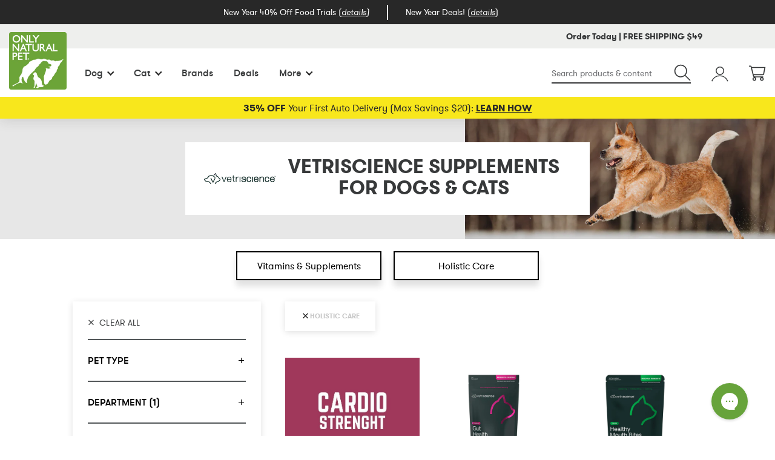

--- FILE ---
content_type: text/javascript; charset=utf-8
request_url: https://www.onlynaturalpet.com//products/vetriscience-probiotic-gut-health-supplement-for-cats.js
body_size: 1119
content:
{"id":3805069082688,"title":"VetriScience Probiotic Gut Health Supplement for Cats","handle":"vetriscience-probiotic-gut-health-supplement-for-cats","description":"\u003ch3\u003eDuck-Flavored Soft Chew Probiotics for Cats for Everyday Gut Support\u003c\/h3\u003e\n\u003cp\u003eSupport digestive wellness with VetriScience Probiotic Gut Health for Cats. Each soft chew delivers one billion CFUs of Bacillus coagulans along with prebiotic FOS to help maintain healthy digestion and gut flora. It’s a simple solution for cats experiencing occasional upset or needing daily microbiome support.\u003c\/p\u003e\n\u003cp\u003eThese duck-flavored soft chew probiotics for cats are crafted with picky eaters in mind, making it easy to add gut support to your cat’s daily routine. VetriScience Probiotic Gut Health for Cats is a convenient, tasty way to promote digestive balance.\u003c\/p\u003e\n\u003cp\u003ePromote gut health naturally with duck-flavored soft chew probiotics for cats that work.\u003c\/p\u003e","published_at":"2025-06-26T23:18:18-06:00","created_at":"2019-06-06T10:55:41-06:00","vendor":"VetriScience","type":"Supplements : Nutrients","tags":["ALLBRANDS","Bottom icon:Best Sellers","Bottom icon:Made in the USA","Department:Holistic Care","Department:Supplements","Dosage Form:Soft Chew","FAVES","Features:Made in the USA","Health Condition:Digestive Aids","Health Condition:GI Support","Pet Type:Cats","Primary Keyword: VetriScience Probiotic Gut Health for Cats","Secondary Keyword: duck-flavored soft chew probiotics for cats","Supplements:Probiotics","tagged"],"price":1000,"price_min":1000,"price_max":1000,"available":true,"price_varies":false,"compare_at_price":1000,"compare_at_price_min":1000,"compare_at_price_max":1000,"compare_at_price_varies":false,"variants":[{"id":28995105816640,"title":"Bite-Sized Chews \/ 60 count","option1":"Bite-Sized Chews","option2":"60 count","option3":null,"sku":"125130","requires_shipping":true,"taxable":true,"featured_image":{"id":34900664188964,"product_id":3805069082688,"position":1,"created_at":"2025-05-23T16:25:20-06:00","updated_at":"2025-05-23T16:25:24-06:00","alt":"VetriScience Gut Health Soft Chews for Cats Front of Package","width":2048,"height":2048,"src":"https:\/\/cdn.shopify.com\/s\/files\/1\/0135\/5150\/1376\/files\/ProductVetriScienceCatGutHealthFront.jpg?v=1748039124","variant_ids":[28995105816640]},"available":true,"name":"VetriScience Probiotic Gut Health Supplement for Cats - Bite-Sized Chews \/ 60 count","public_title":"Bite-Sized Chews \/ 60 count","options":["Bite-Sized Chews","60 count"],"price":1000,"weight":90,"compare_at_price":1000,"inventory_management":"shopify","barcode":"026664005113","featured_media":{"alt":"VetriScience Gut Health Soft Chews for Cats Front of Package","id":26791531773988,"position":1,"preview_image":{"aspect_ratio":1.0,"height":2048,"width":2048,"src":"https:\/\/cdn.shopify.com\/s\/files\/1\/0135\/5150\/1376\/files\/ProductVetriScienceCatGutHealthFront.jpg?v=1748039124"}},"quantity_rule":{"min":1,"max":null,"increment":1},"quantity_price_breaks":[],"requires_selling_plan":false,"selling_plan_allocations":[{"price_adjustments":[{"position":1,"price":1000}],"price":1000,"compare_at_price":1000,"per_delivery_price":1000,"selling_plan_id":593461284,"selling_plan_group_id":"bc6478a662ffae32b3be35b3fe566fa707984433"},{"price_adjustments":[{"position":1,"price":1000}],"price":1000,"compare_at_price":1000,"per_delivery_price":1000,"selling_plan_id":593494052,"selling_plan_group_id":"bc6478a662ffae32b3be35b3fe566fa707984433"},{"price_adjustments":[{"position":1,"price":1000}],"price":1000,"compare_at_price":1000,"per_delivery_price":1000,"selling_plan_id":593526820,"selling_plan_group_id":"bc6478a662ffae32b3be35b3fe566fa707984433"},{"price_adjustments":[{"position":1,"price":1000}],"price":1000,"compare_at_price":1000,"per_delivery_price":1000,"selling_plan_id":21240643620,"selling_plan_group_id":"bc6478a662ffae32b3be35b3fe566fa707984433"},{"price_adjustments":[{"position":1,"price":1000}],"price":1000,"compare_at_price":1000,"per_delivery_price":1000,"selling_plan_id":21244510244,"selling_plan_group_id":"bc6478a662ffae32b3be35b3fe566fa707984433"},{"price_adjustments":[{"position":1,"price":1000}],"price":1000,"compare_at_price":1000,"per_delivery_price":1000,"selling_plan_id":21246935076,"selling_plan_group_id":"bc6478a662ffae32b3be35b3fe566fa707984433"}]}],"images":["\/\/cdn.shopify.com\/s\/files\/1\/0135\/5150\/1376\/files\/ProductVetriScienceCatGutHealthFront.jpg?v=1748039124","\/\/cdn.shopify.com\/s\/files\/1\/0135\/5150\/1376\/files\/ProductVetriScienceCatGutHealthBack.jpg?v=1748039124"],"featured_image":"\/\/cdn.shopify.com\/s\/files\/1\/0135\/5150\/1376\/files\/ProductVetriScienceCatGutHealthFront.jpg?v=1748039124","options":[{"name":"Dosage Type","position":1,"values":["Bite-Sized Chews"]},{"name":"Size","position":2,"values":["60 count"]}],"url":"\/products\/vetriscience-probiotic-gut-health-supplement-for-cats","media":[{"alt":"VetriScience Gut Health Soft Chews for Cats Front of Package","id":26791531773988,"position":1,"preview_image":{"aspect_ratio":1.0,"height":2048,"width":2048,"src":"https:\/\/cdn.shopify.com\/s\/files\/1\/0135\/5150\/1376\/files\/ProductVetriScienceCatGutHealthFront.jpg?v=1748039124"},"aspect_ratio":1.0,"height":2048,"media_type":"image","src":"https:\/\/cdn.shopify.com\/s\/files\/1\/0135\/5150\/1376\/files\/ProductVetriScienceCatGutHealthFront.jpg?v=1748039124","width":2048},{"alt":"VetriScience Gut Health Soft Chews for Cats Back of Package","id":26791531741220,"position":2,"preview_image":{"aspect_ratio":1.0,"height":2048,"width":2048,"src":"https:\/\/cdn.shopify.com\/s\/files\/1\/0135\/5150\/1376\/files\/ProductVetriScienceCatGutHealthBack.jpg?v=1748039124"},"aspect_ratio":1.0,"height":2048,"media_type":"image","src":"https:\/\/cdn.shopify.com\/s\/files\/1\/0135\/5150\/1376\/files\/ProductVetriScienceCatGutHealthBack.jpg?v=1748039124","width":2048}],"requires_selling_plan":false,"selling_plan_groups":[{"id":"bc6478a662ffae32b3be35b3fe566fa707984433","name":"Subscribe and Save","options":[{"name":"Delivery every","position":1,"values":["4 weeks","6 weeks","8 weeks","10 weeks","12 weeks","12 months"]}],"selling_plans":[{"id":593461284,"name":"Delivered every 4 weeks.","description":null,"options":[{"name":"Delivery every","position":1,"value":"4 weeks"}],"recurring_deliveries":true,"price_adjustments":[{"order_count":null,"position":1,"value_type":"percentage","value":0}]},{"id":593494052,"name":"Delivered every 6 weeks.","description":null,"options":[{"name":"Delivery every","position":1,"value":"6 weeks"}],"recurring_deliveries":true,"price_adjustments":[{"order_count":null,"position":1,"value_type":"percentage","value":0}]},{"id":593526820,"name":"Delivered every 8 weeks.","description":null,"options":[{"name":"Delivery every","position":1,"value":"8 weeks"}],"recurring_deliveries":true,"price_adjustments":[{"order_count":null,"position":1,"value_type":"percentage","value":0}]},{"id":21240643620,"name":"Delivered every 10 weeks.","description":null,"options":[{"name":"Delivery every","position":1,"value":"10 weeks"}],"recurring_deliveries":true,"price_adjustments":[{"order_count":null,"position":1,"value_type":"percentage","value":0}]},{"id":21244510244,"name":"Delivered every 12 weeks.","description":null,"options":[{"name":"Delivery every","position":1,"value":"12 weeks"}],"recurring_deliveries":true,"price_adjustments":[{"order_count":null,"position":1,"value_type":"percentage","value":0}]},{"id":21246935076,"name":"Delivered every 12 months.","description":null,"options":[{"name":"Delivery every","position":1,"value":"12 months"}],"recurring_deliveries":true,"price_adjustments":[{"order_count":null,"position":1,"value_type":"percentage","value":0}]}],"app_id":"ordergroove-subscribe-and-save"}]}

--- FILE ---
content_type: text/plain; charset=utf-8
request_url: https://d-ipv6.mmapiws.com/ant_squire
body_size: 157
content:
onlynaturalpet.com;019bee76-3a27-7786-b3bc-acf5ab36782e:305eb18b343d7a8e98836319f970e0520393d669

--- FILE ---
content_type: application/javascript; charset=utf-8
request_url: https://cdn.jsdelivr.net/npm/@findify/bundle@7.1.27/dist/initializer.js
body_size: 15766
content:
(self.findifyJsonp=self.findifyJsonp||[]).push([[407],{"PB1/":function(e,t,n){"use strict";n.d(t,{Agent:function(){return m}});var r=n("i7z3"),i=n("q5l8"),o=n("gNLg"),c=n("+OBi"),u=n("dApp"),a=n("Wc6y"),s=n("rj/w"),f=n("kIHr");function l(e){return function(e){if(Array.isArray(e))return e}(e)||function(e){if("undefined"!=typeof Symbol&&Symbol.iterator in Object(e))return Array.from(e)}(e)||function(e,t){if(!e)return;if("string"==typeof e)return d(e,t);var n=Object.prototype.toString.call(e).slice(8,-1);"Object"===n&&e.constructor&&(n=e.constructor.name);if("Map"===n||"Set"===n)return Array.from(e);if("Arguments"===n||/^(?:Ui|I)nt(?:8|16|32)(?:Clamped)?Array$/.test(n))return d(e,t)}(e)||function(){throw new TypeError("Invalid attempt to destructure non-iterable instance.\nIn order to be iterable, non-array objects must have a [Symbol.iterator]() method.")}()}function d(e,t){(null==t||t>e.length)&&(t=e.length);for(var n=0,r=new Array(t);n<t;n++)r[n]=e[n];return r}function p(e,t){for(var n=0;n<t.length;n++){var r=t[n];r.enumerable=r.enumerable||!1,r.configurable=!0,"value"in r&&(r.writable=!0),Object.defineProperty(e,r.key,r)}}var y=(0,o.fromJS)({filters:{}}),m=function(){function e(t){var n=this;!function(e,t){if(!(e instanceof t))throw new TypeError("Cannot call a class as a function")}(this,e),this.type=r.Type.Search,this._defaults=y,this.state=y,this.response=y,this.handlers=[],this.set=function(e,t){var r=n.state.get(e),i=(0,s.isFunction)(t)&&t,c=i?(0,o.fromJS)(i(n.format(r))):(0,o.fromJS)(t);if("offset"!==e&&n.reset("offset"),i&&!c)return n;var a=(0,u.getChangedFields)(r,(0,o.isImmutable)(c)?c:(0,o.fromJS)(c));return!1===a||((0,o.isImmutable)(a)&&a.isEmpty()?n.reset(e):n.cache.set(e,a),n.fireEvent("set:"+e,a,(0,o.Map)())),n};var a,f,l,d,p=this.request.bind(this);this.config=(f=(a=t).debounce,l=a.onError,d=a.immutable,{debounce:f,onError:l,immutable:void 0!==d&&d}),this.onError=t.onError&&t.onError.bind(this),this.handleResponse=this.handleResponse.bind(this),this.provider=(0,i.init)(t),this.cache=new c.Cache(t.debounce?(0,s.debounce)(p,t.debounce):p)}var t,n,d;return t=e,(n=[{key:"defaults",value:function(e){var t=arguments.length>1&&void 0!==arguments[1]&&arguments[1];return this._defaults=(0,f.default)(this._defaults,(0,o.fromJS)(e)),t||this.cache.resolve(),this}},{key:"on",value:function(e,t){var n=l(e.split(":")),r=n[0],i=n.slice(1);return this.handlers.push({handler:t,key:e,path:i,event:r}),this}},{key:"once",value:function(e,t){var n=this;return this.on(e,(function e(){for(var r=arguments.length,i=new Array(r),o=0;o<r;o++)i[o]=arguments[o];t(i),n.off(e)}))}},{key:"off",value:function(e){return e||(this.handlers=[]),this.handlers=this.handlers.filter((function(t){var n=t.key,r=t.handler;return((0,s.isFunction)(e)?r:n)!==e})),this}},{key:"reset",value:function(e){return this.state=e?this.state.delete(e):y,this.cache.reset(e),this}},{key:"applyState",value:function(e){for(var t in this.reset(),e)this.set(t,e[t]);e.offset&&this.set("offset",e.offset)}},{key:"emit",value:function(e,t){var n=this.handlers.filter((function(t){return t.key===e}));if(n)for(var r=0;r<n.length;r++)n[r]&&n[r].handler(t)}},{key:"fireEvent",value:function(e,t,n){var r=this.handlers.filter((function(t){return t.key===e}));if(r)for(var i=0;i<r.length;i++)r[i]&&r[i].handler(this.format(t),this.format(n))}},{key:"handleChanges",value:function(e,t){for(var n=this.response,r=0;r<this.handlers.length;r++){if(!this.handlers[r])return;var i=this.handlers[r],o=i.path,c=i.handler;if("change"===i.event){var u=e.getIn(o),a=n.getIn(o);!u||a&&a.equals(u)||c(this.format(u),this.format(t))}}}},{key:"handleResponse",value:function(e){var t=(0,o.fromJS)(e),n=(0,a.queryToState)(this.state,t.get("meta"),this._defaults);this.handleChanges(t,t.get("meta")),this.fireEvent("change:query",n,t.get("meta")),this.state=n,this.response=t}},{key:"createRequestBody",value:function(e){this.state=(0,f.default)(this.state,e);var t=this._defaults.mergeDeep(this.state);return{params:(0,a.stateToQuery)(t).toJS(),type:this.type}}},{key:"request",value:function(e){var t=this,n=this.createRequestBody(e);return this.provider.send(n).then(this.handleResponse).catch((function(e){return t.emit("error",e),t.onError?t.onError(e):console.warn(e)}))}},{key:"format",value:function(e){return this.config.immutable?e:(0,o.isImmutable)(e)?e.toJS():e}}])&&p(t.prototype,n),d&&p(t,d),e}()},"+OBi":function(e,t,n){"use strict";n.d(t,{Cache:function(){return c}});var r=n("rj/w");function i(e,t){for(var n=0;n<t.length;n++){var r=t[n];r.enumerable=r.enumerable||!1,r.configurable=!0,"value"in r&&(r.writable=!0),Object.defineProperty(e,r.key,r)}}var o=(0,n("gNLg").Map)(),c=function(){function e(t){!function(e,t){if(!(e instanceof t))throw new TypeError("Cannot call a class as a function")}(this,e),this.cache=o,this.resolve=(0,r.debounce)(this.invalidate),this.resolver=t,this.invalidate=this.invalidate.bind(this)}var t,n,c;return t=e,(n=[{key:"invalidate",value:function(){this.resolver(this.cache),this.purge()}},{key:"set",value:function(e,t){this.cache=this.cache.set(e,t),this.resolve()}},{key:"reset",value:function(e){this.cache=e?this.cache.delete(e):o,this.resolve()}},{key:"purge",value:function(){this.cache=o}}])&&i(t.prototype,n),c&&i(t,c),e}()},Ze9R:function(e,t,n){"use strict";n.r(t),n.d(t,{Search:function(){return d},Autocomplete:function(){return p},Recommendation:function(){return y},Content:function(){return m},SmartCollection:function(){return v}});var r=n("PB1/"),i=n("dCi8");function o(e){return(o="function"==typeof Symbol&&"symbol"==typeof Symbol.iterator?function(e){return typeof e}:function(e){return e&&"function"==typeof Symbol&&e.constructor===Symbol&&e!==Symbol.prototype?"symbol":typeof e})(e)}function c(e,t){if(!(e instanceof t))throw new TypeError("Cannot call a class as a function")}function u(e,t){if("function"!=typeof t&&null!==t)throw new TypeError("Super expression must either be null or a function");e.prototype=Object.create(t&&t.prototype,{constructor:{value:e,writable:!0,configurable:!0}}),t&&a(e,t)}function a(e,t){return(a=Object.setPrototypeOf||function(e,t){return e.__proto__=t,e})(e,t)}function s(e){var t=function(){if("undefined"==typeof Reflect||!Reflect.construct)return!1;if(Reflect.construct.sham)return!1;if("function"==typeof Proxy)return!0;try{return Boolean.prototype.valueOf.call(Reflect.construct(Boolean,[],(function(){}))),!0}catch(e){return!1}}();return function(){var n,r=l(e);if(t){var i=l(this).constructor;n=Reflect.construct(r,arguments,i)}else n=r.apply(this,arguments);return f(this,n)}}function f(e,t){return!t||"object"!==o(t)&&"function"!=typeof t?function(e){if(void 0===e)throw new ReferenceError("this hasn't been initialised - super() hasn't been called");return e}(e):t}function l(e){return(l=Object.setPrototypeOf?Object.getPrototypeOf:function(e){return e.__proto__||Object.getPrototypeOf(e)})(e)}var d=function(e){u(n,e);var t=s(n);function n(){var e;return c(this,n),(e=t.apply(this,arguments)).type=i.Type.Search,e}return n}(r.Agent),p=function(e){u(n,e);var t=s(n);function n(){var e;return c(this,n),(e=t.apply(this,arguments)).type=i.Type.Autocomplete,e}return n}(r.Agent),y=function(e){u(n,e);var t=s(n);function n(){var e;return c(this,n),(e=t.apply(this,arguments)).type=i.Type.Recommendations,e}return n}(r.Agent),m=function(e){u(n,e);var t=s(n);function n(){var e;return c(this,n),(e=t.apply(this,arguments)).type=i.Type.Content,e}return n}(r.Agent),v=function(e){u(n,e);var t=s(n);function n(){var e;return c(this,n),(e=t.apply(this,arguments)).type=i.Type.SmartCollection,e}return n}(r.Agent)},NR05:function(e,t,n){"use strict";var r,i;n.d(t,{Facets:function(){return i}}),function(e){e.Filters="filters",e.Query="q",e.Sort="sort",e.Offset="offset",e.Limit="limit"}(r||(r={})),function(e){e.text="text",e.category="category",e.range="range"}(i||(i={}))},dApp:function(e,t,n){"use strict";n.d(t,{getChangedFields:function(){return u}});var r=n("tS9N"),i=n("gNLg"),o=n("kIHr");function c(e){return(c="function"==typeof Symbol&&"symbol"==typeof Symbol.iterator?function(e){return typeof e}:function(e){return e&&"function"==typeof Symbol&&e.constructor===Symbol&&e!==Symbol.prototype?"symbol":typeof e})(e)}var u=function(e,t){return!(t&&(0,i.isImmutable)(t)?t.equals(e):t===e)&&(e&&(0,i.isImmutable)(t)?!t||t.isEmpty()?t:(0,o.default)(e,t).reduce((function(n,o,u){return t.has(u)?e.has(u)&&e.get(u).equals(o)||i.List.isList(o)&&!function(e,t){return e.every((function(n,i){var o=e.get(i-1),u=!i||c(n)===c(o);return u||console.error('Filter "'.concat(t,'" has mixed values: [').concat(e.map(r.getFacetType).join(", "),"\n        ]")),u}))}(o.filter((function(e){return e})),u)?n:n.set(u,o):n.set(u,null)}),(0,i.Map)()):t)}},kIHr:function(e,t,n){"use strict";var r=n("gNLg"),i=function e(t,n){var i=arguments.length>2&&void 0!==arguments[2]?arguments[2]:(0,r.List)();t.forEach((function(t,o){var c=i.push(o);return null===t&&n.deleteIn(c),r.Map.isMap(t)?e(t,n,c):n.setIn(c,t)}))};t.default=function(e,t){return e.withMutations((function(e){return i(t,e)}))}},tS9N:function(e,t,n){"use strict";n.d(t,{getFacetType:function(){return c}});var r=n("NR05"),i=n("gNLg"),o=n("rj/w"),c=function(e){if((0,i.isImmutable)(e)){if(i.Map.isMap(e))return r.Facets.range;if(i.List.isList(e))return r.Facets.category}return(0,o.isArray)(e)?r.Facets.category:(0,o.isObject)(e)?r.Facets.range:r.Facets.text}},Wc6y:function(e,t,n){"use strict";n.d(t,{queryToState:function(){return a},stateToQuery:function(){return s}});var r=n("tS9N"),i=n("rj/w"),o=n("gNLg"),c=(0,o.Map)(),u=function(e){return e.filter((function(e){return!!e&&!e.isEmpty()})).map((function(e,t){var n=(0,r.getFacetType)(e.first());return(0,o.Map)({name:t,type:n,values:"range"===n&&e||"category"===n&&e.map((function(e){return{value:e.join(">")}}))||e.map((function(e){return{value:e}}))})})).toList()},a=function(e,t,n){return e.filter((function(e,n){return t.has(n)})).keySeq().reduce((function(e,r){var i=t.get(r);return n&&n.get(r)===i?e:"filters"!==r?e.set(r,i):e.set(r,i.reduce((function(e,t){var i=t.get("name"),o=t.get("type"),c=t.get("values").filter((function(e){return!n||"range"===o&&!n.hasIn([r,i])||!n.hasIn([r,i,e.get("value")])})).map((function(e){return"range"===o&&e||"category"===o&&e.get("value").split(">")||e.get("value")}));return c.isEmpty()?e:e.set(i,c)}),c))}),c)},s=function(e){return e.map((function(e,t){return function(e){return{filters:u}[e]||i.identity}(t)(e)}))}},"rj/w":function(e,t,n){"use strict";function r(e){return(r="function"==typeof Symbol&&"symbol"==typeof Symbol.iterator?function(e){return typeof e}:function(e){return e&&"function"==typeof Symbol&&e.constructor===Symbol&&e!==Symbol.prototype?"symbol":typeof e})(e)}n.d(t,{isObject:function(){return i},isFunction:function(){return o},isArray:function(){return c},identity:function(){return u},debounce:function(){return a}});var i=function(e){var t=r(e);return null!=e&&("object"===t||"function"===t)},o=function(e){return!!i(e)&&"function"==typeof e},c=function(e){return i(e)&&Array.isArray(e)},u=function(e){return e},a=function(e,t){var n;return function(){var r=this,i=arguments;clearTimeout(n),n=setTimeout((function(){return e.apply(r,i)}),t||0)}}},wNdy:function(e,t,n){"use strict";n.d(t,{startDOMListeners:function(){return s}});var r=n("+PzY");function i(e,t){var n=Object.keys(e);if(Object.getOwnPropertySymbols){var r=Object.getOwnPropertySymbols(e);t&&(r=r.filter((function(t){return Object.getOwnPropertyDescriptor(e,t).enumerable}))),n.push.apply(n,r)}return n}function o(e){for(var t=1;t<arguments.length;t++){var n=null!=arguments[t]?arguments[t]:{};t%2?i(Object(n),!0).forEach((function(t){c(e,t,n[t])})):Object.getOwnPropertyDescriptors?Object.defineProperties(e,Object.getOwnPropertyDescriptors(n)):i(Object(n)).forEach((function(t){Object.defineProperty(e,t,Object.getOwnPropertyDescriptor(n,t))}))}return e}function c(e,t,n){return t in e?Object.defineProperty(e,t,{value:n,enumerable:!0,configurable:!0,writable:!0}):e[t]=n,e}function u(e,t){if(null==e)return{};var n,r,i=function(e,t){if(null==e)return{};var n,r,i={},o=Object.keys(e);for(r=0;r<o.length;r++)n=o[r],t.indexOf(n)>=0||(i[n]=e[n]);return i}(e,t);if(Object.getOwnPropertySymbols){var o=Object.getOwnPropertySymbols(e);for(r=0;r<o.length;r++)n=o[r],t.indexOf(n)>=0||Object.prototype.propertyIsEnumerable.call(e,n)&&(i[n]=e[n])}return i}var a=function(e,t){t.addEventListener("click",(function(t){if(n=t.target,i="[data-findify-track]",((o=Element.prototype).matches||o.webkitMatchesSelector||o.mozMatchesSelector||o.msMatchesSelector).call(n,i)){var n,i,o,c=(0,r.getEventData)(t.target),a=c.track,s=u(c,["track"]);e.sendEvent(a,s)}}),!1)},s=function(e,t){a(e,t),function(e,t){var n;null!=e&&null!==(n=e.state)&&void 0!==n&&n.events["view-page"]&&e.onLeavePage((function(t){e.sendEvent("dwell-product",o(o({},e.state.events["view-page"]),{},{visible_at:t}))}),"product")}(e)}},"+PzY":function(e,t,n){"use strict";n.d(t,{getEventData:function(){return m},getEventsOnPage:function(){return v},getDeprecatedEvents:function(){return g}});var r=n("PpOF"),i=n("G7Dt");function o(e,t){if(null==e)return{};var n,r,i=function(e,t){if(null==e)return{};var n,r,i={},o=Object.keys(e);for(r=0;r<o.length;r++)n=o[r],t.indexOf(n)>=0||(i[n]=e[n]);return i}(e,t);if(Object.getOwnPropertySymbols){var o=Object.getOwnPropertySymbols(e);for(r=0;r<o.length;r++)n=o[r],t.indexOf(n)>=0||Object.prototype.propertyIsEnumerable.call(e,n)&&(i[n]=e[n])}return i}function c(e){return function(e){if(Array.isArray(e))return u(e)}(e)||function(e){if("undefined"!=typeof Symbol&&Symbol.iterator in Object(e))return Array.from(e)}(e)||function(e,t){if(!e)return;if("string"==typeof e)return u(e,t);var n=Object.prototype.toString.call(e).slice(8,-1);"Object"===n&&e.constructor&&(n=e.constructor.name);if("Map"===n||"Set"===n)return Array.from(e);if("Arguments"===n||/^(?:Ui|I)nt(?:8|16|32)(?:Clamped)?Array$/.test(n))return u(e,t)}(e)||function(){throw new TypeError("Invalid attempt to spread non-iterable instance.\nIn order to be iterable, non-array objects must have a [Symbol.iterator]() method.")}()}function u(e,t){(null==t||t>e.length)&&(t=e.length);for(var n=0,r=new Array(t);n<t;n++)r[n]=e[n];return r}function a(e,t){var n=Object.keys(e);if(Object.getOwnPropertySymbols){var r=Object.getOwnPropertySymbols(e);t&&(r=r.filter((function(t){return Object.getOwnPropertyDescriptor(e,t).enumerable}))),n.push.apply(n,r)}return n}function s(e){for(var t=1;t<arguments.length;t++){var n=null!=arguments[t]?arguments[t]:{};t%2?a(Object(n),!0).forEach((function(t){f(e,t,n[t])})):Object.getOwnPropertyDescriptors?Object.defineProperties(e,Object.getOwnPropertyDescriptors(n)):a(Object(n)).forEach((function(t){Object.defineProperty(e,t,Object.getOwnPropertyDescriptor(n,t))}))}return e}function f(e,t,n){return t in e?Object.defineProperty(e,t,{value:n,enumerable:!0,configurable:!0,writable:!0}):e[t]=n,e}var l=function(e){return Array.prototype.slice.call(e)},d=function(){var e=arguments.length>0&&void 0!==arguments[0]?arguments[0]:{};return Object.keys(e).reduce((function(t,n){return s(s({},t),{},f({},(0,i.decamelize)(n).replace("findify_",""),e[n]))}),{})},p=function(e){return{product_id:"item_id",price_currency_code:"currency",order_number:"order_id"}[e]||e},y=function e(t){return l(t).reduce((function(t,n){return s(s(s({},t),d(n.dataset)),!!n.className&&f({},p(n.className),!n.children.length&&n.innerText||[].concat(c(t[p(n.className)]||[]),[e(n.children)])))}),{})},m=function(e){var t=d(e.dataset);if([r.EventName.purchase,r.EventName.updateCart].includes(t.event))return s(s({},t),{},{line_items:l(e.children).map((function(e){return d(e.dataset)}))});var n=y(e.children);return s(s({},t),n)},v=function(e){return l(e.querySelectorAll("[data-findify-event]")).map(m).reduce((function(e,t){var n=t.event,r=o(t,["event"]);return s(s({},e),{},f({},n,r))}),{})},g=function(e){var t={},n=e.querySelector(".findify_page_product"),r=e.querySelector(".findify_purchase_order");if(n){var i={item_id:n.innerHTML};t["page-view"]=i,t["view-page"]=i}if(r){var c=y(r.children),u=c.line_item,a=o(c,["line_item"]);t.purchase=s(s({},a),{},{line_items:u,revenue:u&&u.length&&u.reduce((function(e,t){var n=t.unit_price;return e+parseFloat(n)}),0)})}return t}},"3qlQ":function(e,t,n){"use strict";n.d(t,{getFiltersOnPage:function(){return r}});var r=function(e){return Array.prototype.slice.call(e.querySelectorAll("[data-findify-filter]")).map((function(e){var t=e.getAttribute("data-findify-filter"),n=e.getAttribute("data-findify-filter-value"),r=e.getAttribute("data-findify-filter-type"),i=e.getAttribute("data-findify-filter-action"),o=void 0;try{if(!isNaN(Number(n)))throw new Error;o=JSON.parse(n)}catch(e){o=[{value:n.split(/,|>/).map((function(e){return e&&e.trim()}))}]}return{name:t,values:o,type:r||void 0,action:i||"include"}})).filter((function(e){return!!e}))}},G7Dt:function(e,t,n){"use strict";n.d(t,{decamelize:function(){return r}});var r=function(e,t){return function(e){var t=arguments.length>1&&void 0!==arguments[1]?arguments[1]:{},n=t.separator||"_",r=t.split||/(?=[A-Z])/;return e.split(r).join(n)}(e,t).toLowerCase()}},Mf9s:function(e,t,n){"use strict";var r,i=n("X0yV"),o=n("+PzY"),c=n("3qlQ"),u=n("wNdy"),a=n("PpOF");function s(e,t){var n=Object.keys(e);if(Object.getOwnPropertySymbols){var r=Object.getOwnPropertySymbols(e);t&&(r=r.filter((function(t){return Object.getOwnPropertyDescriptor(e,t).enumerable}))),n.push.apply(n,r)}return n}function f(e){for(var t=1;t<arguments.length;t++){var n=null!=arguments[t]?arguments[t]:{};t%2?s(Object(n),!0).forEach((function(t){l(e,t,n[t])})):Object.getOwnPropertyDescriptors?Object.defineProperties(e,Object.getOwnPropertyDescriptors(n)):s(Object(n)).forEach((function(t){Object.defineProperty(e,t,Object.getOwnPropertyDescriptor(n,t))}))}return e}function l(e,t,n){return t in e?Object.defineProperty(e,t,{value:n,enumerable:!0,configurable:!0,writable:!0}):e[t]=n,e}var d=function(){var e=arguments.length>0&&void 0!==arguments[0]?arguments[0]:{events:{}},t=arguments.length>1?arguments[1]:void 0,n=e&&e.events||{};r.state=f(f({},r.state),{},{filters:(0,c.getFiltersOnPage)(document)}),r.invalidate((0,o.getDeprecatedEvents)(document)),r.invalidate((0,o.getEventsOnPage)(document)),(0,u.startDOMListeners)(r,document),!1===n[a.EventName.viewPage]||r.state.events[a.EventName.viewPage]||r.sendEvent(a.EventName.viewPage,{}),t&&t()};t.default=function(e){arguments.length>1&&void 0!==arguments[1]||document;var t=arguments.length>2&&void 0!==arguments[2]?arguments[2]:void 0;return"function"==typeof e?(0,i.default)(e):r||(r=(0,i.default)(e),["complete","loaded","interactive"].includes(document.readyState)&&document.body?d(e,t):document.addEventListener("DOMContentLoaded",(function(){return d(e,t)}),!1),r)}},X0yV:function(e,t,n){"use strict";var r=n("KoXD"),i=n("hZWK"),o=n("xDwg"),c=n("toHB"),u=n("MIj/"),a=n("Mrln"),s=n("PpOF");function f(e,t){var n=Object.keys(e);if(Object.getOwnPropertySymbols){var r=Object.getOwnPropertySymbols(e);t&&(r=r.filter((function(t){return Object.getOwnPropertyDescriptor(e,t).enumerable}))),n.push.apply(n,r)}return n}function l(e){for(var t=1;t<arguments.length;t++){var n=null!=arguments[t]?arguments[t]:{};t%2?f(Object(n),!0).forEach((function(t){d(e,t,n[t])})):Object.getOwnPropertyDescriptors?Object.defineProperties(e,Object.getOwnPropertyDescriptors(n)):f(Object(n)).forEach((function(t){Object.defineProperty(e,t,Object.getOwnPropertyDescriptor(n,t))}))}return e}function d(e,t,n){return t in e?Object.defineProperty(e,t,{value:n,enumerable:!0,configurable:!0,writable:!0}):e[t]=n,e}function p(e,t){if(null==e)return{};var n,r,i=function(e,t){if(null==e)return{};var n,r,i={},o=Object.keys(e);for(r=0;r<o.length;r++)n=o[r],t.indexOf(n)>=0||(i[n]=e[n]);return i}(e,t);if(Object.getOwnPropertySymbols){var o=Object.getOwnPropertySymbols(e);for(r=0;r<o.length;r++)n=o[r],t.indexOf(n)>=0||Object.prototype.propertyIsEnumerable.call(e,n)&&(i[n]=e[n])}return i}var y=(0,r.createChangeEmitter)(),m={events:{},filters:{}},v=function(){return{uid:i.default.uid,sid:i.default.sid,persist:i.default.persist,exist:i.default.exist}};t.default=function(e){if((0,c.isFunction)(e))return y.listen(e);var t,n,r,f=l({events:{},platform:{}},e),d=(n=(t=f).events,r=t.key,function(e){var t=arguments.length>1&&void 0!==arguments[1]?arguments[1]:{},c=arguments.length>2?arguments[2]:void 0,u=arguments.length>3?arguments[3]:void 0,a=t.force,f=p(t,["force"]);if(a||void 0===n[e]||!1!==n[e]){if(c)return i.default.memoize(e,f);var d=e===s.EventName.viewPage?l(l({},f),{},{url:window.location.href,ref:window.document.referrer,width:window.screen.width,height:window.screen.height}):f;return y.emit(e,d),(0,o.request)({key:r,event:e,properties:d,user:v()},u)}}),g=function(e,t){var n=t.platform,r=t.events;return function(t){if(Object.keys(t).length)return m.events=l(l({},m.events),t),Object.keys(t).forEach((function(o){var a;if(!1!==r[o]){if(o===s.EventName.updateCart){if((0,c.shallowEqual)(t[o],i.default.cart))return;i.default.cart=m.events[o]}return o===s.EventName.purchase&&"bigcommerce"===n&&(a=u.default.bigcommerceTrackingUrl),e(o,t[o],!1,a)}}))}}(d,f);return g(i.default.memorized),{sendEvent:d,invalidate:g,listen:y.listen,onLeavePage:a.onLeavePage,get user(){return v()},get state(){return m},set state(e){m=e}}}},xDwg:function(e,t,n){"use strict";n.d(t,{request:function(){return d}});var r=n("MEhU"),i=n("MIj/");function o(e,t){if(null==e)return{};var n,r,i=function(e,t){if(null==e)return{};var n,r,i={},o=Object.keys(e);for(r=0;r<o.length;r++)n=o[r],t.indexOf(n)>=0||(i[n]=e[n]);return i}(e,t);if(Object.getOwnPropertySymbols){var o=Object.getOwnPropertySymbols(e);for(r=0;r<o.length;r++)n=o[r],t.indexOf(n)>=0||Object.prototype.propertyIsEnumerable.call(e,n)&&(i[n]=e[n])}return i}function c(e,t){var n=Object.keys(e);if(Object.getOwnPropertySymbols){var r=Object.getOwnPropertySymbols(e);t&&(r=r.filter((function(t){return Object.getOwnPropertyDescriptor(e,t).enumerable}))),n.push.apply(n,r)}return n}function u(e){for(var t=1;t<arguments.length;t++){var n=null!=arguments[t]?arguments[t]:{};t%2?c(Object(n),!0).forEach((function(t){a(e,t,n[t])})):Object.getOwnPropertyDescriptors?Object.defineProperties(e,Object.getOwnPropertyDescriptors(n)):c(Object(n)).forEach((function(t){Object.defineProperty(e,t,Object.getOwnPropertyDescriptor(n,t))}))}return e}function a(e,t,n){return t in e?Object.defineProperty(e,t,{value:n,enumerable:!0,configurable:!0,writable:!0}):e[t]=n,e}var s=function(e){return e||i.default.searchApiUrl+"/feedback"},f=function(e,t){return new Promise((function(i){var o,c=n.g.document.createElement("img");c.onload=i,c.onerror=i,c.src="".concat(s(t),"?").concat((o=e,(0,r.stringify)(u(u({},o),{},{t_client:Date.now()}))))}))},l=function(e,t){return new Promise((function(r){var i=e.key,c=o(e,["key"]);n.g.navigator.sendBeacon("".concat(s(t),"?key=").concat(i),JSON.stringify(u(u({},c),{},{t_client:Date.now()}))),r(!0)}))},d=function(){if("undefined"!=typeof navigator&&navigator.sendBeacon)return l;if("undefined"!=typeof window)return f;throw new Error("Can not determinate request type")}()},hZWK:function(e,t,n){"use strict";var r=n("jNiS"),i=n("SmMV");function o(e,t){var n=Object.keys(e);if(Object.getOwnPropertySymbols){var r=Object.getOwnPropertySymbols(e);t&&(r=r.filter((function(t){return Object.getOwnPropertyDescriptor(e,t).enumerable}))),n.push.apply(n,r)}return n}function c(e){for(var t=1;t<arguments.length;t++){var n=null!=arguments[t]?arguments[t]:{};t%2?o(Object(n),!0).forEach((function(t){u(e,t,n[t])})):Object.getOwnPropertyDescriptors?Object.defineProperties(e,Object.getOwnPropertyDescriptors(n)):o(Object(n)).forEach((function(t){Object.defineProperty(e,t,Object.getOwnPropertyDescriptor(n,t))}))}return e}function u(e,t,n){return t in e?Object.defineProperty(e,t,{value:n,enumerable:!0,configurable:!0,writable:!0}):e[t]=n,e}r.addPlugin(i);var a="0123456789acbdefghijklmnopqrstuvwxyzABCDEFGHIJKLMOPQRSTUVWXYZ";function s(){if(n.g.document&&~n.g.document.cookie.indexOf("findify_optout=1"))return"0";for(var e="",t=0;t<16;t++)e+=a[Math.random()*a.length|0];return e}var f="_findify_uniq",l="_findify_visit",d="_findify_cart",p="_findify_ct";function y(e){return r.get(e)}function m(e,t,n){var i=n?94608e7:18e5;return t?r.set(e,t,(new Date).getTime()+i):r.remove(e)}var v=!(!y(f)||!y(l));t.default={get uid(){return n.g.document&&~n.g.document.cookie.indexOf("findify_optout=1")?"0":y(f)||(e=s(),m(f,e,!0),e);var e},get sid(){return n.g.document&&~n.g.document.cookie.indexOf("findify_optout=1")?"0":y(l)||(e=s(),m(l,s()),e);var e},get cart(){return y(d)},set cart(e){m(d,e)},get exist(){return!(!y(f)||!y(l))},persist:v,memoize:function(e,t){var n=y(p);m(p,c(c({},n),{},u({},e,t)))},get memorized(){var e=y(p);return e?(m(p),e):{}}}},"MIj/":function(e,t,n){"use strict";t.default={searchApiUrl:"https://api-v3.findify.io/v3",bigcommerceTrackingUrl:"https://order.findify.io/bigcommerce"}},PpOF:function(e,t,n){"use strict";var r;n.d(t,{EventName:function(){return r}}),function(e){e.clickSuggestion="click-suggestion",e.clickItem="click-item",e.redirect="redirect",e.purchase="purchase",e.addToCart="add-to-cart",e.updateCart="update-cart",e.viewPage="view-page"}(r||(r={}))},toHB:function(e,t,n){"use strict";function r(e){return(r="function"==typeof Symbol&&"symbol"==typeof Symbol.iterator?function(e){return typeof e}:function(e){return e&&"function"==typeof Symbol&&e.constructor===Symbol&&e!==Symbol.prototype?"symbol":typeof e})(e)}n.d(t,{isFunction:function(){return i},shallowEqual:function(){return o}});var i=function(e){return!!function(e){var t=r(e);return null!=e&&("object"===t||"function"===t)}(e)&&"function"==typeof e};function o(e,t){if(e===t)return!0;if(!e||!t)return!1;var n=Object.keys(e),r=Object.keys(t);if(n.length!==r.length)return!1;for(var i=Object.prototype.hasOwnProperty,o=0;o<n.length;o++)if(!i.call(t,n[o])||e[n[o]]!==t[n[o]])return!1;return!0}},Mrln:function(e,t,n){"use strict";function r(e){return function(e){if(Array.isArray(e))return o(e)}(e)||function(e){if("undefined"!=typeof Symbol&&Symbol.iterator in Object(e))return Array.from(e)}(e)||i(e)||function(){throw new TypeError("Invalid attempt to spread non-iterable instance.\nIn order to be iterable, non-array objects must have a [Symbol.iterator]() method.")}()}function i(e,t){if(e){if("string"==typeof e)return o(e,t);var n=Object.prototype.toString.call(e).slice(8,-1);return"Object"===n&&e.constructor&&(n=e.constructor.name),"Map"===n||"Set"===n?Array.from(e):"Arguments"===n||/^(?:Ui|I)nt(?:8|16|32)(?:Clamped)?Array$/.test(n)?o(e,t):void 0}}function o(e,t){(null==t||t>e.length)&&(t=e.length);for(var n=0,r=new Array(t);n<t;n++)r[n]=e[n];return r}n.d(t,{onLeavePage:function(){return g}});var c,u,a,s=Date.now(),f={},l=function(e){return["pagehide","beforeunload"].includes(e)?document:window},d=void 0!==(a=document).hidden?["hidden","visibilitychange"]:void 0!==a.msHidden?["msHidden","msvisibilitychange"]:void 0!==a.webkitHidden?["webkitHidden","webkitvisibilitychange"]:[""],p=(u=2,function(e){if(Array.isArray(e))return e}(c=d)||function(e,t){if("undefined"!=typeof Symbol&&Symbol.iterator in Object(e)){var n=[],r=!0,i=!1,o=void 0;try{for(var c,u=e[Symbol.iterator]();!(r=(c=u.next()).done)&&(n.push(c.value),!t||n.length!==t);r=!0);}catch(e){i=!0,o=e}finally{try{r||null==u.return||u.return()}finally{if(i)throw o}}return n}}(c,u)||i(c,u)||function(){throw new TypeError("Invalid attempt to destructure non-iterable instance.\nIn order to be iterable, non-array objects must have a [Symbol.iterator]() method.")}()),y=p[0],m=p[1],v=function(e,t){for(var n=!(arguments.length>2&&void 0!==arguments[2])||arguments[2],r=0;r<e.length;r++)l(e[r]).addEventListener(e[r],t,n)},g=function(e){var t=arguments.length>1&&void 0!==arguments[1]?arguments[1]:"",n=[],i=[s];v(["pagehide","beforeunload","unload",m],(function(o){(o.type!==m||document[y])&&(f[t]||(f[t]=!0,n=[].concat(r(n),[[i.slice(-1).pop(),Date.now()]]),e(n),setTimeout((function(){return f[t]=!1}),100)))})),document.addEventListener(m,(function(){if(!document[y])return f[t]=!1,i=[].concat(r(i),[Date.now()])}))}},SwQd:function(e,t,n){"use strict";var r=n("KoXD");t.default=(0,r.createChangeEmitter)()},"6YH1":function(e,t,n){"use strict";var r;n.d(t,{Events:function(){return r}}),function(e){e.attach="attach",e.update="update",e.detach="detach",e.hydrate="hydrate",e.search="search",e.updateConfig="updateConfig",e.autocompleteFocusLost="autocompleteFocusLost",e.autocompleteFocus="autocompleteFocus",e.invalidate="invalidate",e.showMobileFacets="showMobileFacets",e.showMobileSort="showMobileSort",e.hideMobileFacets="hideMobileFacets",e.hideMobileSort="hideMobileSort",e.collectionNotFound="collectionNotFound",e.scrollTop="scrollTop"}(r||(r={}))},FjOP:function(e,t,n){"use strict";n.r(t),n.d(t,{setHistory:function(){return m},getHistory:function(){return g},collectionPath:function(){return h},isCollection:function(){return b},isSearch:function(){return w},listenHistory:function(){return O},getQuery:function(){return k},buildQuery:function(){return E},redirectToSearch:function(){return D},setQuery:function(){return T},redirectToPage:function(){return A}});var r=n("EuGG"),i=n.n(r),o=n("Qozy"),c=n.n(o),u=n("RIEC"),a=n.n(u),s=n("PNFf"),f=n("MEhU");function l(e,t){var n=Object.keys(e);if(Object.getOwnPropertySymbols){var r=Object.getOwnPropertySymbols(e);t&&(r=r.filter((function(t){return Object.getOwnPropertyDescriptor(e,t).enumerable}))),n.push.apply(n,r)}return n}function d(e){for(var t=1;t<arguments.length;t++){var n=null!=arguments[t]?arguments[t]:{};t%2?l(Object(n),!0).forEach((function(t){c()(e,t,n[t])})):Object.getOwnPropertyDescriptors?Object.defineProperties(e,Object.getOwnPropertyDescriptors(n)):l(Object(n)).forEach((function(t){Object.defineProperty(e,t,Object.getOwnPropertyDescriptor(n,t))}))}return e}var p=(0,s.createBrowserHistory)(),y=!1,m=function(e){y=!0,p=e,window.__findifyHistoryChanged=!0,window.__findifyHistory=e},v=function(){return window.__findifyHistoryChanged||y},g=function(){return window.__findifyHistory||p},h=function(){return window.location.pathname.replace(/^\/|\/$/g,"").toLowerCase()},b=function(e,t){return e&&e.includes(t||h())},w=function(){return window.location.pathname===window.findify.config.getIn(["location","searchUrl"])},O=function(e){return g().listen(e)},j=["q","limit","sort","offset","filters","rules"],P=function(){var e=window.findify.config.getIn(["location","keys"]);return e?e.toJS():j},S=function(e,t){var n=P();return e.slice(e.indexOf("?")+1).split("&").filter((function(e){var r=e.split("=")[0],i=t?r.replace("".concat(t,"_"),""):r;return!n.find((function(e){return i.startsWith(e)}))})).join("&")},k=function(){var e=g().location.search,t=P(),n=window.findify.config.getIn(["location","prefix"]),r=(0,f.parse)(e,{decoder:function(e){return decodeURIComponent(e.replace(/\+/g," "))},ignoreQueryPrefix:!0});return Object.keys(r).reduce((function(e,i){var o=n?i.replace("".concat(n,"_"),""):i;return t.includes(o)?d(d({},e),{},c()({},o,["limit","offset"].includes(o)?Number(r[i]):r[i])):e}),{})},E=function(){var e=arguments.length>0&&void 0!==arguments[0]?arguments[0]:{},t=arguments.length>1&&void 0!==arguments[1]&&arguments[1],n=window.findify.config.getIn(["location","prefix"]),r=g().location.search,i=!t&&S(r,n),o=Object.keys(e).reduce((function(t,r){return d(d({},t),{},c()({},"".concat(n?n+"_":"").concat(r),e[r]))}),{}),u=(0,f.stringify)(o,{encoder:encodeURIComponent,addQueryPrefix:!0,sort:function(e,t){return e.localeCompare(t)}});return u+(i?(u?"&":"?")+i:"")},D=function(e){if(v())return g().push({pathname:window.findify.config.getIn(["location","searchUrl"]).replace(document.location.origin,""),search:E({q:e}),state:{type:"FindifyUpdate"}});window.location.href=window.findify.config.getIn(["location","searchUrl"])+E({q:e})},T=function(e){var t=E(e);if(g().location.search!==t)return g().push({search:t,state:{type:"FindifyUpdate"}})},A=function(){var e=i()(a().mark((function e(t,n){return a().wrap((function(e){for(;;)switch(e.prev=e.next){case 0:return e.next=2,window.findify.analytics.sendEvent("redirect",d(d({},t.toJS()),{},{rid:n.get("rid"),suggestion:n.get("q")}));case 2:if(!v()){e.next=4;break}return e.abrupt("return",g().push(t.get("url").replace(document.location.origin,""),{type:"FindifyUpdate"}));case 4:document.location.href=t.get("url");case 5:case"end":return e.stop()}}),e)})));return function(t,n){return e.apply(this,arguments)}}()},gJsL:function(e,t,n){"use strict";n.d(t,{getWidgets:function(){return h},bulkAddWidgets:function(){return b}});var r=n("DnhX"),i=n.n(r),o=n("Ze9R"),c=n("gNLg"),u=n("BiHf"),a=n("FjOP"),s=n("6YH1"),f=n("0M6k"),l="data-findify",d=0,p=[],y=(0,c.Map)(),m=function(e,t,n){var r=arguments.length>3&&void 0!==arguments[3]?arguments[3]:(0,c.Map)(),i="recommendation"===e&&y.getIn(["features","recommendations",t.getAttribute("id")])||y.getIn(["features",e]);return y.withMutations((function(o){return o.mergeDeep(i).mergeDeep(r).set("node",t).set("widgetKey",n).set("cssSelector","findify-".concat(e," findify-widget-").concat(n))}))},v=function(e,t,n){return("string"==typeof e?function(e){return[].slice.call(document.querySelectorAll(e))}(e):[e]).filter((function(e){return!p.find((function(t){return t.node===e}))})).map((function(e){var r,i={"search-button":"autocomplete",recommendations:"recommendation"}[r=t||e.getAttribute(l)]||r,c=n&&n.get("widgetKey")||e&&e.getAttribute("data-key")||++d,y=m(i,e,c,n);if(i===f.Types.Feature.search&&(0,a.isCollection)(y.get("collections"),y.get("slot"))&&(i="smart-collection",y=y.set("widgetType",i)),!function(e,t){return!e&&!!p.find((function(e){return t===e.type}))}(e,i)){var v=function(e){return p.find((function(t){return!t.node&&e===t.type}))}(i);if(v)return v.node=e,v.config=y,v._key=v.key,v.key=c,void window.findify.emit(s.Events.update,v);var g={type:i,key:c,node:e,agent:function(e,t){var n=o[(0,u.camelize)(e)];if(!n)return null;var r={key:t.get("key"),user:window.findify.analytics.user,immutable:!0,method:t.getIn(["api","method"],"post")};return t.get("slot")&&(r.slot=t.get("slot")),new n(r)}(i,y),config:y};return window.findify.emit(s.Events.attach,g),g}}))},g={attach:function(e,t,n){var r,o=n&&(0,c.isImmutable)(n)?n:(0,c.fromJS)(n),u=v(e,t,o).filter((function(e){return e}));return u.length?((r=p).push.apply(r,i()(u)),p):p},detach:function(e){var t=g.get(e);p=p.filter((function(t){return e!==t.key})),window.findify.emit(s.Events.detach,t)},list:function(){return p},get:function(e){return p.find((function(t){return t.key===e}))},findByType:function(){for(var e=arguments.length,t=new Array(e),n=0;n<e;n++)t[n]=arguments[n];return p.filter((function(e){var n=e.agent;return n&&t.includes(n.type)}))}},h=function(e){return y=e,g},b=function(){var e=arguments.length>0&&void 0!==arguments[0]?arguments[0]:{},t=arguments.length>1?arguments[1]:void 0;for(var n in g.attach("[".concat(l,"]")),e)g.attach(n,e[n]);t&&g.attach(null,"search")}},GOWU:function(e,t,n){"use strict";n.r(t),n.d(t,{getAgent:function(){return c}});var r=n("FjOP"),i=void 0,o=!1,c=function(e){return i||(i=e)};t.default=function(e){var t=e.node,n=e.agent,i=e.config,u=c(n),a=(0,r.getQuery)();i.get("disableAutoRequest")||o||(u.defaults(i.get("defaultRequestParams").toJS()),u.set("q",a.q?a.q:""),o=!0),a.q&&(t.value=a.q)}},t50s:function(e,t,n){"use strict";n.r(t);var r=n("Qozy"),i=n.n(r),o=n("FjOP"),c=n("gNLg");function u(e,t){var n=Object.keys(e);if(Object.getOwnPropertySymbols){var r=Object.getOwnPropertySymbols(e);t&&(r=r.filter((function(t){return Object.getOwnPropertyDescriptor(e,t).enumerable}))),n.push.apply(n,r)}return n}var a=function(e){try{return e?[JSON.parse(e)]:[]}catch(e){return[]}};t.default=function(e){var t=e.agent,n=e.node,r=e.config,s=(0,o.getQuery)().q,f=n.dataset||{},l=f.type,d=f.sort,p=r.get(l),y=p&&p.get("defaultRequestParams",c.Map).toJS()||{};t.defaults(function(e){for(var t=1;t<arguments.length;t++){var n=null!=arguments[t]?arguments[t]:{};t%2?u(Object(n),!0).forEach((function(t){i()(e,t,n[t])})):Object.getOwnPropertyDescriptors?Object.defineProperties(e,Object.getOwnPropertyDescriptors(n)):u(Object(n)).forEach((function(t){Object.defineProperty(e,t,Object.getOwnPropertyDescriptor(n,t))}))}return e}({type:[l],sort:a(d)},y)).set("q",s)}},NMT3:function(e,t,n){"use strict";n.r(t),t.default=function(){return null}},oRYM:function(e,t,n){"use strict";n.r(t),t.default=function(){return null}},v7cu:function(e,t,n){"use strict";n.r(t),n.d(t,{getPayload:function(){return a}});var r=n("Qozy"),i=n.n(r),o=n("gNLg");function c(e,t){var n=Object.keys(e);if(Object.getOwnPropertySymbols){var r=Object.getOwnPropertySymbols(e);t&&(r=r.filter((function(t){return Object.getOwnPropertyDescriptor(e,t).enumerable}))),n.push.apply(n,r)}return n}function u(e){for(var t=1;t<arguments.length;t++){var n=null!=arguments[t]?arguments[t]:{};t%2?c(Object(n),!0).forEach((function(t){i()(e,t,n[t])})):Object.getOwnPropertyDescriptors?Object.defineProperties(e,Object.getOwnPropertyDescriptors(n)):c(Object(n)).forEach((function(t){Object.defineProperty(e,t,Object.getOwnPropertyDescriptor(n,t))}))}return e}var a=function(e,t){var n=t.events,r=t.filters,i=e.config,c=e.node,a=function(e){var t,n;return{item_id:null==e||null===(t=e["view-page"])||void 0===t?void 0:t.item_id,item_ids:((null==e||null===(n=e["update-cart"])||void 0===n?void 0:n.line_items)||[]).map((function(e){return e.item_id||e.product_id}))}}(n),s=a.item_id,f=a.item_ids,l=i.get("type"),d=i.get("slot"),p=i.get("multipleIds"),y=u(u({},i.get("defaultRequestParams",(0,o.Map)()).toJS()),{},{slot:d,type:l}),m=function(e){try{var t=e.getAttribute("data-findify-rules");return JSON.parse(t)}catch(e){return null}}(c)||r;return m&&m.length&&(y.rules=m),["viewedBought","viewedViewed","purchasedTogether"].includes(l)&&(y.item_ids=p?f:[s]),y}},w4AZ:function(e,t,n){"use strict";n.r(t);var r=n("v7cu");t.default=function(e){var t=e.agent;e.config.get("disableAutoRequest")||t.defaults((0,r.getPayload)(e,window.findify.analytics.state))}},VSsA:function(e,t,n){"use strict";n.r(t);var r=n("Qozy"),i=n.n(r),o=n("FjOP");function c(e,t){var n=Object.keys(e);if(Object.getOwnPropertySymbols){var r=Object.getOwnPropertySymbols(e);t&&(r=r.filter((function(t){return Object.getOwnPropertyDescriptor(e,t).enumerable}))),n.push.apply(n,r)}return n}function u(e){for(var t=1;t<arguments.length;t++){var n=null!=arguments[t]?arguments[t]:{};t%2?c(Object(n),!0).forEach((function(t){i()(e,t,n[t])})):Object.getOwnPropertyDescriptors?Object.defineProperties(e,Object.getOwnPropertyDescriptors(n)):c(Object(n)).forEach((function(t){Object.defineProperty(e,t,Object.getOwnPropertyDescriptor(n,t))}))}return e}t.default=function(e){var t=e.agent,n=e.config,r=(0,o.getQuery)();!n.get("disableAutoRequest")&&(0,o.isSearch)()&&(t.defaults(u(u({},n.get("defaultRequestParams").toJS()),{},{offset:0})),t.applyState(r))}},GTi1:function(e,t,n){"use strict";n.r(t);var r=n("Qozy"),i=n.n(r),o=n("FjOP");function c(e,t){var n=Object.keys(e);if(Object.getOwnPropertySymbols){var r=Object.getOwnPropertySymbols(e);t&&(r=r.filter((function(t){return Object.getOwnPropertyDescriptor(e,t).enumerable}))),n.push.apply(n,r)}return n}function u(e){for(var t=1;t<arguments.length;t++){var n=null!=arguments[t]?arguments[t]:{};t%2?c(Object(n),!0).forEach((function(t){i()(e,t,n[t])})):Object.getOwnPropertyDescriptors?Object.defineProperties(e,Object.getOwnPropertyDescriptors(n)):c(Object(n)).forEach((function(t){Object.defineProperty(e,t,Object.getOwnPropertyDescriptor(n,t))}))}return e}t.default=function(e){var t=e.agent,n=e.config,r=(0,o.getQuery)();n.get("disableAutoRequest")||(t.defaults(u(u({},n.get("defaultRequestParams").toJS()),{},{offset:0,slot:(0,o.collectionPath)(),rules:n.get("includeRules")?window.findify.analytics.state.filters:void 0})),t.applyState(r))}},"cj+p":function(e,t,n){"use strict";n.r(t),t.default=function(){return null}},BiHf:function(e,t,n){"use strict";n.d(t,{camelize:function(){return i}});var r=function(e){return e.charAt(0).toUpperCase()+e.slice(1)},i=function(e){return e.split("-").map(r).join("")}},"81jm":function(e,t,n){"use strict";n.d(t,{createWidgetCreator:function(){return r}});var r=function(e){var t=n("R91D")("./".concat(e.type,"/preload.ts"));return t&&t.default(e),e}},zu4L:function(e,t,n){"use strict";n.d(t,{debounce:function(){return r}});var r=function(e,t){var n;return function(){var r=this,i=arguments;clearTimeout(n),n=setTimeout((function(){return e.apply(r,i)}),t||0)}}},mL6v:function(e,t,n){"use strict";n.d(t,{documentReady:function(){return r}});var r=new Promise((function(e){["complete","loaded","interactive"].includes(document.readyState)&&document.body?e():document.addEventListener("DOMContentLoaded",e,!1)}))},HgXU:function(e,t,n){"use strict";n.d(t,{hideFallback:function(){return r},showFallback:function(){return i},hideLoader:function(){return o}});var r=function(e){if(e)for(var t=[].slice.call(e.querySelectorAll(".findify-fallback")),n=0;n<t.length;n++){var r=t[n];r.style.display="none",r.style.visibility="hidden"}},i=function(e){if(e)for(var t=[].slice.call(e.querySelectorAll(".findify-fallback")),n=0;n<t.length;n++){var r=t[n];r.style.display="",r.style.visibility=""}},o=function(e){if(e)for(var t=[].slice.call(e.querySelectorAll(".findify-component-spinner")),n=0;n<t.length;n++){var r=t[n];r.style.display="none",r.style.visibility="hidden"}}},IIYS:function(e,t,n){"use strict";n.d(t,{observeDomNodes:function(){return l}});var r=n("Bcl+"),i=n.n(r),o=n("DnhX"),c=n.n(o);function u(e,t){var n;if("undefined"==typeof Symbol||null==e[Symbol.iterator]){if(Array.isArray(e)||(n=function(e,t){if(!e)return;if("string"==typeof e)return a(e,t);var n=Object.prototype.toString.call(e).slice(8,-1);"Object"===n&&e.constructor&&(n=e.constructor.name);if("Map"===n||"Set"===n)return Array.from(e);if("Arguments"===n||/^(?:Ui|I)nt(?:8|16|32)(?:Clamped)?Array$/.test(n))return a(e,t)}(e))||t&&e&&"number"==typeof e.length){n&&(e=n);var r=0,i=function(){};return{s:i,n:function(){return r>=e.length?{done:!0}:{done:!1,value:e[r++]}},e:function(e){throw e},f:i}}throw new TypeError("Invalid attempt to iterate non-iterable instance.\nIn order to be iterable, non-array objects must have a [Symbol.iterator]() method.")}var o,c=!0,u=!1;return{s:function(){n=e[Symbol.iterator]()},n:function(){var e=n.next();return c=e.done,e},e:function(e){u=!0,o=e},f:function(){try{c||null==n.return||n.return()}finally{if(u)throw o}}}}function a(e,t){(null==t||t>e.length)&&(t=e.length);for(var n=0,r=new Array(t);n<t;n++)r[n]=e[n];return r}var s=function(e,t){return Object.keys(t).find((function(t){return!!function(e,t){try{var n=Element.prototype;return(n.matches||n.webkitMatchesSelector||n.mozMatchesSelector||n.msMatchesSelector||function(e){return-1!==[].indexOf.call(document.querySelectorAll(e),this)}).call(e,t)}catch(e){}}(e,t)}))},f=function(e,t){return c()(e).map((function(n){var r;if(null!=n&&null!==(r=n.dataset)&&void 0!==r&&r.findify)return[n];var i=s(n,t);return i?[e,t[i]]:void 0})).filter((function(e){return!!e}))},l=function(){var e=arguments.length>0&&void 0!==arguments[0]?arguments[0]:{};if("MutationObserver"in window){var t=function(t){var n,r=u(t);try{for(r.s();!(n=r.n()).done;){var o=n.value;if("childList"!==o.type)return;o.addedNodes&&o.addedNodes.length&&f(o.addedNodes,e).forEach((function(e){var t=i()(e,2),n=t[0],r=t[1];return window.findify.widgets.attach(n[0],r)})),o.removedNodes&&o.removedNodes.length&&f(o.removedNodes,e).forEach((function(e){var t=i()(e,1)[0],n=window.findify.widgets.list().find((function(e){return e.node===t[0]}));n&&window.findify.widgets.detach(n.key)}))}}catch(e){r.e(e)}finally{r.f()}},n=new MutationObserver(t);n.observe(document,{childList:!0,subtree:!0})}}},p1L7:function(e,t,n){"use strict";n.d(t,{renderWidgets:function(){return d}});var r=n("DnhX"),i=n.n(r),o=n("EuGG"),c=n.n(o),u=n("RIEC"),a=n.n(u),s=n("6YH1"),f=n("mL6v"),l=n("81jm"),d=function(){var e=c()(a().mark((function e(t){var r,o,u,d;return a().wrap((function(e){for(;;)switch(e.prev=e.next){case 0:return r=t.list(),o=!1,u=function(){var e=c()(a().mark((function e(){var t;return a().wrap((function(e){for(;;)switch(e.prev=e.next){case 0:return o=!1,e.next=3,Promise.all([n.e(313),n.e(650)]).then(n.bind(n,"gB2S"));case 3:t=e.sent,(0,t.renderWidgets)(r),d();case 7:case"end":return e.stop()}}),e)})));return function(){return e.apply(this,arguments)}}(),d=window.findify.listen((function(e,t){e===s.Events.attach&&(r=[].concat(i()(r),[(0,l.createWidgetCreator)(t)]),o&&u()),e===s.Events.detach&&(r=r.filter((function(e){return e.key!==t.key})))})),e.next=6,f.documentReady;case 6:r.length&&u(),o=!r.length;case 8:case"end":return e.stop()}}),e)})));return function(t){return e.apply(this,arguments)}}()},yyga:function(e,t){"use strict";t.default=function(e,t){return new Promise((function(n){var r=window[t]=window[t]||[];if(window[t].push=function(t){return t(e)},!r)return n();for(var i=[],o=0;o<r.length;o++){var c=r[o];c instanceof Promise?i.push(c(e)):c(e)}return Promise.all(i).then(n)}))}},"4Iql":function(e,t,n){"use strict";n.d(t,{scrollTo:function(){return u},maybeScrollTop:function(){return a}});var r=n("AO1H"),i=n("zu4L"),o=new Map,c=function(e){var t=document.querySelector(e);return o.set(e,t),t},u=(0,i.debounce)((function(e){var t=arguments.length>1&&void 0!==arguments[1]?arguments[1]:0;if(document){var n=e instanceof HTMLElement?e:o.get(e)||c(e);if(n){var i=n.getBoundingClientRect(),u=i.top;if(!(u>0))return(0,r.default)(n,{offset:t})}}}),200),a=function(e){var t,n=arguments.length>1&&void 0!==arguments[1]&&arguments[1],r=(null===(t=document)||void 0===t?void 0:t.location.hash.substring(1))||"";r.length>0||(n||e.getIn(["scrollTop","enabled"])&&"lazy"!==e.getIn(["pagination","type"]))&&u(e.getIn(["scrollTop","selector"])||e.get("node"),e.getIn(["scrollTop","offset"]))}},dgoW:function(e,t,n){"use strict";var r=n("OMN4"),i=n.n(r);t.default=function(e,t){if("shopify"===e){var n=window.findify.analytics.user;if(!n.persist){var r=t?"":JSON.stringify({uniq_id:n.uid,visit_id:n.sid});i().post("/cart/update.js","attributes[_findify_id]=".concat(r))}}}},"9MC2":function(e,t,n){"use strict";n.r(t);var r=n("Bcl+"),i=n.n(r),o=n("Qozy"),c=n.n(o),u=n("EuGG"),a=n.n(u),s=n("RIEC"),f=n.n(s),l=n("Mf9s"),d=n("X0yV"),p=n("gNLg"),y=n("rUL2"),m=n.n(y),v=n("SwQd"),g=n("yyga"),h=n("dgoW"),b=n("6YH1"),w=n("oDZl"),O=n("4Iql"),j=n("HgXU"),P=n("gJsL"),S=n("p1L7"),k=n("IIYS"),E=n("FjOP");function D(e,t){var n=Object.keys(e);if(Object.getOwnPropertySymbols){var r=Object.getOwnPropertySymbols(e);t&&(r=r.filter((function(t){return Object.getOwnPropertyDescriptor(e,t).enumerable}))),n.push.apply(n,r)}return n}function T(e){for(var t=1;t<arguments.length;t++){var n=null!=arguments[t]?arguments[t]:{};t%2?D(Object(n),!0).forEach((function(t){c()(e,t,n[t])})):Object.getOwnPropertyDescriptors?Object.defineProperties(e,Object.getOwnPropertyDescriptors(n)):D(Object(n)).forEach((function(t){Object.defineProperty(e,t,Object.getOwnPropertyDescriptor(n,t))}))}return e}var A,C=!n.g.findify&&(n.g.findify={},window.findify.listen=v.default.listen,window.findify.emit=v.default.emit,window.findify.addListeners=v.default.addListeners,window.findify.invalidate=a()(f().mark((function e(){return f().wrap((function(e){for(;;)switch(e.prev=e.next){case 0:if(n.invalidate){e.next=2;break}return e.abrupt("return",m()("bundle")("Invalidation disabled"));case 2:n.invalidate(),v.default.emit(b.Events.invalidate);case 4:case"end":return e.stop()}}),e)}))),!0),I={promise:new Promise((function(e){return A=e})),resolve:A};t.default=function(){var e=a()(f().mark((function e(t,r){var o,u,a,s,y;return f().wrap((function(e){for(;;)switch(e.prev=e.next){case 0:if(C){e.next=2;break}return e.abrupt("return",m()("bundle")("Findify instance already created. Skipping"));case 2:return e.next=4,Promise.resolve().then((function(){if(!n.m["T/88"]){var e=new Error("Module 'T/88' is not available (weak dependency)");throw e.code="MODULE_NOT_FOUND",e}return n("T/88")}));case 4:if(o=e.sent,u=o.default,!(a=T(T({},t),u)).components){e.next=14;break}return s=Object.keys(a.components).reduce((function(e,t){return T(T({},e),{},c()({},t,"string"==typeof(n=a.components[t])||n instanceof String?new Function("return "+a.components[t])():a.components[t]));var n}),{}),e.next=11,window.findify.invalidate();case 11:window.findifyJsonp.push([["extra"],s]),delete a.components,m()("bundle")("customizations:",s);case 14:if(window.findify.config=(0,p.fromJS)(a),window.findify.sentry=r,window.findify.analytics=(0,l.default)({platform:a.platform,key:a.key,events:a.analytics||{}},void 0,I.resolve),e.t0=T,e.t1=T({},E),e.t2={},e.t3=O.scrollTo,e.t4={scrollTo:e.t3,get history(){return E.getHistory()},set history(e){E.setHistory(e)}},window.findify.utils=(0,e.t0)(e.t1,e.t2,e.t4),window.findify.widgets=(0,P.getWidgets)(window.findify.config),a.platform&&(0,h.default)(a.platform,a.removeFindifyID),!["paused","disabled"].includes(window.findify.config.get("status"))){e.next=30;break}return(0,g.default)(window.findify,"findifyForceCallbacks"),(0,w.default)("findify ".concat(window.findify.config.get("status")),"color: #D9463F"),(0,j.showFallback)(document),e.abrupt("return");case 30:return(0,S.renderWidgets)(window.findify.widgets),e.next=33,(0,g.default)(window.findify,"findifyForceCallbacks");case 33:return y=Object.entries(a.selectors).reduce((function(e,t){var n=i()(t,2),r=n[0],o=n[1];return"recommendation"!==o&&(e[r]=o),e}),{}),(0,P.bulkAddWidgets)(y,E.isSearch()||E.isCollection(a.collections)),e.next=37,I.promise;case 37:return(0,P.bulkAddWidgets)(a.selectors),(0,w.default)("widgets:","",window.findify.widgets.list()),window.findify.config.get("observeDomChanges")&&(0,k.observeDomNodes)(a.selectors),e.next=42,(0,g.default)(window.findify,"findifyCallbacks");case 42:/Chrome/.test(navigator.userAgent)&&/Google Inc/.test(navigator.vendor)&&window.postMessage({type:"init",__findify:!0,store:{version:a.mjs_version,id:a.merchantId}},window.location.origin),n.g.FindifyAnalytics=d.default;case 44:case"end":return e.stop()}}),e)})));return function(t,n){return e.apply(this,arguments)}}()},jdNg:function(e,t,n){"use strict";var r,i,o,c,u,a,s,f,l,d,p,y,m,v,g,h,b,w;n.d(t,{Feature:function(){return i}}),function(e){e.live="live",e.disabled="disabled",e.paused="paused",e.created="created"}(r||(r={})),function(e){e.autocomplete="autocomplete",e.search="search",e.recommendation="recommendation",e.content="content",e.custom="custom"}(i||(i={})),function(e){e.generic="generic",e.shopify="shopify",e.bigcommerce="bigcommerce",e.magento="magento",e.magento2="magento2",e.maropost="maropost",e.jetshop="jetshop"}(o||(o={})),function(e){e["view-page"]="view-page",e.purchase="purchase",e["update-cart"]="update-cart",e["click-item"]="click-item",e["add-to-cart"]="add-to-cart"}(c||(c={})),function(e){e.text="text",e.category="category",e.range="range",e.color="color",e.price="price",e.rating="rating"}(u||(u={})),function(e){e["min-max"]="min-max",e["from-min"]="from-min",e["to-max"]="to-max"}(a||(a={})),function(e){e.radio="radio",e.select="select",e.text="text"}(s||(s={})),function(e){e.vertical="vertical",e.horizontal="horizontal"}(f||(f={})),function(e){e.vertical="vertical",e.horizontal="horizontal",e.bubble="bubble"}(l||(l={})),function(e){e.parent="parent",e.self="self",e.body="body"}(d||(d={})),function(e){e.dropdown="dropdown",e.sidebar="sidebar",e.fullscreen="fullscreen",e["fullscreen-with-input"]="fullscreen-with-input"}(p||(p={})),function(e){e.left="left",e.right="right",e.dynamic="dynamic"}(y||(y={})),function(e){e.horizontal="horizontal",e.vertical="vertical"}(m||(m={})),function(e){e.trending="trending",e.newest="newest",e.viewedViewed="viewedViewed",e.viewed="viewed",e.viewedBought="viewedBought",e.purchasedTogether="purchasedTogether",e.featured="featured"}(v||(v={})),function(e){e.slider="slider",e.grid="grid"}(g||(g={})),function(e){e.lazy="lazy",e.static="static",e.combined="combined"}(h||(h={})),function(e){e.left="left",e.right="right",e.top="top"}(b||(b={})),function(e){e.default="",e.asc="asc",e.desc="desc"}(w||(w={}))},"0M6k":function(e,t,n){"use strict";n.d(t,{Types:function(){return r}});var r=n("jdNg")},"+MG2":function(e,t,n){"use strict";n.d(t,{send:function(){return m}});var r,i=n("rUL2"),o=n.n(i),c=n("OMN4"),u=n.n(c),a=n("MEhU"),s=n("qN1k"),f=n("kKBM"),l=n("dCi8");function d(e,t,n){return t in e?Object.defineProperty(e,t,{value:n,enumerable:!0,configurable:!0,writable:!0}):e[t]=n,e}function p(e){return(p="function"==typeof Symbol&&"symbol"==typeof Symbol.iterator?function(e){return typeof e}:function(e){return e&&"function"==typeof Symbol&&e.constructor===Symbol&&e!==Symbol.prototype?"symbol":typeof e})(e)}var y=(d(r={},l.Method.POST,(function(e){return new Promise((function(t,n){var r={"x-key":e.body.key,"Content-type":"application/json"};o()("sdk:api:post")("url: ",e.url),o()("sdk:api:post")("body: ",e.body),o()("sdk:api:post")("headers: ",r),u().post(e.url,e.body,{headers:r}).then((function(e){o()("sdk:api:post")("response: ",e),t(e.data)})).catch((function(e){var t,r=null===(t=e.response)||void 0===t?void 0:t.status;if(r>=400&&r<500)return n(!1);n(e)}))}))})),d(r,l.Method.JSONP,(function(e,t){var n=a.stringify(e.body,{addQueryPrefix:!0}),r="".concat(e.url).concat(n);return new Promise((function(n,i){o()("sdk:api:jsonp")("url: ",r),o()("sdk:api:jsonp")("options: ",e.options),(0,s.default)(r,e.options,(function(r,o){t()===e.id&&(r?i(r):"object"!==p(o)||o instanceof Array?n(void 0):n(o))}))}))})),r),m=function(e,t){return(0,f.retryTimes)(e.retryCount,(function(){return y[e.method](e,t)}))}},YU58:function(e,t,n){"use strict";n.d(t,{Client:function(){return p}});var r=n("rUL2"),i=n.n(r),o=n("kKBM"),c=n("+MG2"),u=n("eIzz"),a=n("dCi8");function s(e,t){var n=Object.keys(e);if(Object.getOwnPropertySymbols){var r=Object.getOwnPropertySymbols(e);t&&(r=r.filter((function(t){return Object.getOwnPropertyDescriptor(e,t).enumerable}))),n.push.apply(n,r)}return n}function f(e){for(var t=1;t<arguments.length;t++){var n=null!=arguments[t]?arguments[t]:{};t%2?s(Object(n),!0).forEach((function(t){l(e,t,n[t])})):Object.getOwnPropertyDescriptors?Object.defineProperties(e,Object.getOwnPropertyDescriptors(n)):s(Object(n)).forEach((function(t){Object.defineProperty(e,t,Object.getOwnPropertyDescriptor(n,t))}))}return e}function l(e,t,n){return t in e?Object.defineProperty(e,t,{value:n,enumerable:!0,configurable:!0,writable:!0}):e[t]=n,e}function d(e,t){for(var n=0;n<t.length;n++){var r=t[n];r.enumerable=r.enumerable||!1,r.configurable=!0,"value"in r&&(r.writable=!0),Object.defineProperty(e,r.key,r)}}var p=function(){function e(t){var n=this;!function(e,t){if(!(e instanceof t))throw new TypeError("Cannot call a class as a function")}(this,e),this.config=t,this.latestRequestID=void 0,this.getLatestRequestID=function(){return n.latestRequestID},i()("sdk:client:config")(t)}var t,n,r;return t=e,(n=[{key:"send",value:function(e){var t=arguments.length>1&&void 0!==arguments[1]?arguments[1]:{},n=this.buildRequest(e,t);return i()("sdk:client:request")(n),c.send(n,this.getLatestRequestID)}},{key:"buildRequest",value:function(e,t){var n=this.getEndpoint(e);return{url:this.getUrl(n),body:this.getRequestBody(e,n),method:this.config.method,retryCount:this.config.retryCount,options:this.getOptions(e,t),id:this.latestRequestID=(0,o.generateRID)()}}},{key:"getEndpoint",value:function(e){switch(e.type){case a.Type.Autocomplete:return{path:"/autocomplete"};case a.Type.Search:return{path:"/search"};case a.Type.Content:return{path:"/search/content"};case a.Type.SmartCollection:return{path:"/smart-collection/".concat(e.params.slot),params:["slot"]};case a.Type.Recommendations:return this.getRecommendationsEndpoint(e.params);case a.Type.Feedback:return{path:"/feedback"};default:throw new Error("Invalid request type")}}},{key:"getRecommendationUrl",value:function(e){if(Boolean(e.slot))return"/recommend/".concat(e.slot);switch(e.type){case a.Recommendations.Type.Featured:return"/recommend/items/featured";case a.Recommendations.Type.Newest:return"/recommend/items/newest";case a.Recommendations.Type.Trending:return"/recommend/items/trending";case a.Recommendations.Type.RecentlyViewed:return"/recommend/items/viewed/latest";case a.Recommendations.Type.Slot:return"/recommend/".concat(e.slot);case a.Recommendations.Type.AlsoViewed:return"/recommend/items/".concat(e.item_id,"/viewed/viewed");case a.Recommendations.Type.AlsoBought:return"/recommend/items/".concat(e.item_id,"/viewed/bought");case a.Recommendations.Type.FrequentlyPurchasedTogether:var t=e.item_ids.join(",");return"/recommend/items/".concat(t,"/bought/bought");default:throw new Error("Invalid recommendations type")}}},{key:"getRecommendationsParams",value:function(e){switch(e.type){case a.Recommendations.Type.Slot:return["slot"];case a.Recommendations.Type.AlsoViewed:case a.Recommendations.Type.AlsoBought:return["item_id"];case a.Recommendations.Type.FrequentlyPurchasedTogether:return["item_ids"];default:return}}},{key:"getRecommendationsEndpoint",value:function(e){return{path:this.getRecommendationUrl(e),params:this.getRecommendationsParams(e)}}},{key:"getUrl",value:function(e){return"".concat(this.config.url).concat(e.path)}},{key:"getRequestBody",value:function(e,t){var n=this.getCommonParams(e),r=this.getSpecificParams(e,t);return f(f({},n),r)}},{key:"getCommonParams",value:function(e){var t=e.params.user||this.config.user;return(0,u.validateUser)(t),{user:t,t_client:Date.now(),key:this.config.key,log:this.config.log}}},{key:"getSpecificParams",value:function(e,t){var n=t.params||[],r=function(t){return(0,o.omit)(n.concat(t),e.params)};switch(e.type){case a.Type.Recommendations:return r(["type"]);case a.Type.Feedback:return r(["event"]);default:return e.params}}},{key:"getOptions",value:function(e,t){return f({timeout:this.config.timeout},t)}}])&&d(t.prototype,n),r&&d(t,r),e}()},xHQL:function(e,t,n){"use strict";n.d(t,{Client:function(){return r.Client}});var r=n("YU58")},"5DI/":function(e,t,n){"use strict";var r;!function(e){e.Asc="asc",e.Desc="desc"}(r||(r={}))},kL07:function(e,t,n){"use strict";n("5DI/")},q5l8:function(e,t,n){"use strict";n.d(t,{init:function(){return m}});var r=n("rUL2"),i=n.n(r),o=n("xHQL"),c=n("dCi8"),u=n("eIzz"),a=n("gtf0");function s(e,t){var n=Object.keys(e);if(Object.getOwnPropertySymbols){var r=Object.getOwnPropertySymbols(e);t&&(r=r.filter((function(t){return Object.getOwnPropertyDescriptor(e,t).enumerable}))),n.push.apply(n,r)}return n}function f(e){for(var t=1;t<arguments.length;t++){var n=null!=arguments[t]?arguments[t]:{};t%2?s(Object(n),!0).forEach((function(t){l(e,t,n[t])})):Object.getOwnPropertyDescriptors?Object.defineProperties(e,Object.getOwnPropertyDescriptors(n)):s(Object(n)).forEach((function(t){Object.defineProperty(e,t,Object.getOwnPropertyDescriptor(n,t))}))}return e}function l(e,t,n){return t in e?Object.defineProperty(e,t,{value:n,enumerable:!0,configurable:!0,writable:!0}):e[t]=n,e}var d="production",p=function(){try{return"production"}catch(e){return d}}()||d;if(!["development","staging","production"].includes(p))throw new Error("".concat(p," is not supported environment"));var y=a[p];function m(e){var t="undefined"!=typeof window;i()("sdk")("env: ",p),i()("sdk")("defaults: ",y),i()("sdk")("isBrowserEnv: ",t);var n=v(e,t);return(0,u.validateConfig)(n,t),new o.Client(n)}var v=function(e,t){return f(f({method:t?c.Method.JSONP:c.Method.POST},y),e)}},qN1k:function(e,t,n){"use strict";var r=n("rUL2"),i=n.n(r),o=n("8wX5"),c=0,u=function(){},a=i()("jsonp");t.default=function(e,t,n){"function"==typeof t&&(n=t,t={});var r=window;t||(t={});var i,s,f=t.prefix||"__jp",l=t.name||f+(0,o.nanoid)(3)+c++,d=t.param||"callback",p=null!=t.timeout?t.timeout:6e4,y=encodeURIComponent,m=document.getElementsByTagName("script")[0]||document.head;function v(){i.parentNode&&i.parentNode.removeChild(i),r[l]=u,s&&clearTimeout(s)}return p&&(s=setTimeout((function(){v(),n&&n(new Error("Timeout"))}),p)),r[l]=function(e){a("jsonp got",e),v(),n&&n(null,e)},e=(e+=(~e.indexOf("?")?"&":"?")+d+"="+y(l)).replace("?&","?"),a('jsonp req "%s"',e),(i=document.createElement("script")).src=e,m.parentNode.insertBefore(i,m),function(){r[l]&&v()}}},"2TtU":function(e,t,n){"use strict";var r;!function(e){e.ClickSuggestion="click-suggestion",e.ClickItem="click-item",e.Redirect="redirect",e.Purchase="purchase",e.AddToCart="add-to-cart",e.UpdateCart="update-cart",e.ViewPage="view-page"}(r||(r={}))},"067f":function(e,t,n){"use strict";var r;n.d(t,{Type:function(){return r}}),function(e){e.Slot="slot",e.Newest="newest",e.Trending="trending",e.RecentlyViewed="latest",e.AlsoViewed="viewed",e.AlsoBought="bought",e.FrequentlyPurchasedTogether="purchasedTogether",e.Featured="featured"}(r||(r={}))},i7z3:function(e,t,n){"use strict";var r;n.d(t,{Type:function(){return r}}),function(e){e.Autocomplete="autocomplete",e.Search="search",e.SmartCollection="smart-collection",e.Recommendations="recommendations",e.Feedback="feedback",e.Content="content"}(r||(r={}))},dCi8:function(e,t,n){"use strict";n.d(t,{Method:function(){return r},Type:function(){return o.Type},Recommendations:function(){return i}});var r,i=n("067f"),o=(n("2TtU"),n("i7z3"));!function(e){e.POST="post",e.JSONP="jsonp"}(r||(r={}))},gtf0:function(e,t,n){"use strict";function r(e,t){var n=Object.keys(e);if(Object.getOwnPropertySymbols){var r=Object.getOwnPropertySymbols(e);t&&(r=r.filter((function(t){return Object.getOwnPropertyDescriptor(e,t).enumerable}))),n.push.apply(n,r)}return n}function i(e){for(var t=1;t<arguments.length;t++){var n=null!=arguments[t]?arguments[t]:{};t%2?r(Object(n),!0).forEach((function(t){o(e,t,n[t])})):Object.getOwnPropertyDescriptors?Object.defineProperties(e,Object.getOwnPropertyDescriptors(n)):r(Object(n)).forEach((function(t){Object.defineProperty(e,t,Object.getOwnPropertyDescriptor(n,t))}))}return e}function o(e,t,n){return t in e?Object.defineProperty(e,t,{value:n,enumerable:!0,configurable:!0,writable:!0}):e[t]=n,e}n.r(t),n.d(t,{staging:function(){return u},production:function(){return a},development:function(){return s}});var c={timeout:5e3,jsonpCallback:"findifyCallback"},u=i(i({},c),{},{url:"https://search-staging.findify.io/v3",retryCount:1}),a=i(i({},c),{},{url:"https://api-v3.findify.io/v3",retryCount:3}),s=u},kKBM:function(e,t,n){"use strict";n.d(t,{omit:function(){return i},retryTimes:function(){return o},generateRID:function(){return u}});var r,i=function(e,t){return Object.keys(t).filter((function(t){return!e.includes(t)})).reduce((function(e,n){return Object.assign(t,(r={},i=n,o=t[n],i in r?Object.defineProperty(r,i,{value:o,enumerable:!0,configurable:!0,writable:!0}):r[i]=o,r));var r,i,o}),{})},o=function(e,t){return new Promise((function(n,r){return c(e,t).then((function(e){return n(e)})).catch((function(e){return r(e)}))}))},c=function e(t,n){return n().catch((function(r){if(!r)throw r;if(t<=0)throw r;return e(t-1,n)}))},u=(r=1,function(){return r++&&String(r)})},a0kG:function(e,t,n){"use strict";n.d(t,{validatePresence:function(){return r}});n("kL07");function r(e,t){if(null==t)throw new Error('"'.concat(e,'" param is required'));if(Array.isArray(t)&&0===t.length)throw new Error('"'.concat(e,'" param can not be empty'));if(String(t).trim().length<1)throw new Error('"'.concat(e,'" param can not be an empty or only-whitespace string'))}},eIzz:function(e,t,n){"use strict";n.d(t,{validateConfig:function(){return c},validateUser:function(){return u}});var r=n("dCi8"),i=n("a0kG"),o="To get a Merchant API key you need to register with Findify and finish the onboarding process.";function c(e,t){var n=e.key,i=(e.user,e.method),c=e.log;if(function(e){if(null==e)throw new Error('"key" param is missing. '+o);if("string"!=typeof e)throw new Error('"key" param should be a string. '+o);if(e.trim().length<1)throw new Error('"key" param can not be an empty or only-whitespace string. '+o)}(n),void 0!==i&&!Object.values(r.Method).includes(i))throw new Error('"method" param should be either "post" or "jsonp"');if(!t&&e.method===r.Method.JSONP)throw new Error("jsonp method is not allowed in node environment");if(void 0!==c&&"boolean"!=typeof c)throw new Error('"log" param should be "boolean" type')}function u(e){if(null==e)throw new Error('"user" param should be provided either at request or at library config');(0,i.validatePresence)("user.uid",e.uid),(0,i.validatePresence)("user.sid",e.sid)}},R91D:function(e,t,n){var r={"./autocomplete/preload.ts":"GOWU","./content/preload.ts":"t50s","./controlled-tabs/preload.ts":"NMT3","./custom/preload.ts":"oRYM","./recommendation/preload.ts":"w4AZ","./search/preload.ts":"VSsA","./smart-collection/preload.ts":"GTi1","./tabs/preload.ts":"cj+p"};function i(e){var t=o(e);return n(t)}function o(e){if(!n.o(r,e)){var t=new Error("Cannot find module '"+e+"'");throw t.code="MODULE_NOT_FOUND",t}return r[e]}i.keys=function(){return Object.keys(r)},i.resolve=o,e.exports=i,i.id="R91D"}}]);

--- FILE ---
content_type: text/javascript; charset=utf-8
request_url: https://www.onlynaturalpet.com//products/vetriscience-healthy-mouth-bites-dental-chews-for-cats.js
body_size: 893
content:
{"id":3945060696128,"title":"VetriScience Healthy Mouth Bites Dental Chews for Cats","handle":"vetriscience-healthy-mouth-bites-dental-chews-for-cats","description":"\u003ch3\u003eDental Treats for Cats for Simple Daily Freshness\u003c\/h3\u003e\n\u003cp\u003eHealthy Mouth Bites offer advanced oral care for cats in a dual-layer design that does more than just freshen breath. The crunchy outer shell features natural abrasives like spirulina and pumice to gently scrub teeth and help weaken plaque, while promoting a healthy balance of oral bacteria.\u003c\/p\u003e\n\u003cp\u003eInside, the soft center delivers minerals, probiotics, and antioxidants to support gum tissue and make it harder for plaque to stick. VetriScience Healthy Mouth Bites combine function and flavor, offering daily dental treats for cats that simplify oral care.\u003c\/p\u003e\n\u003cp\u003eSupport clean teeth and fresh breath with VetriScience Healthy Mouth Bites—effective dental treats for cats they’ll actually enjoy.\u003c\/p\u003e","published_at":"2025-06-26T23:14:49-06:00","created_at":"2019-07-11T13:04:44-06:00","vendor":"VetriScience","type":"Supplements : Treatment","tags":["ALLBRANDS","Bottom icon:Best Sellers","Bottom icon:Made in the USA","Department:Holistic Care","Department:Supplements","Dosage Form:Soft Chew","Features:Made in the USA","Health Condition:Dental \u0026 Oral","Pet Type:Cats","Primary Keyword: VetriScience Healthy Mouth Bites","Secondary Keyword: dental treats for cats","Supplements:Whole Food Supplements","tagged"],"price":1000,"price_min":1000,"price_max":1000,"available":true,"price_varies":false,"compare_at_price":1000,"compare_at_price_min":1000,"compare_at_price_max":1000,"compare_at_price_varies":false,"variants":[{"id":29444916412480,"title":"60 Bites","option1":"60 Bites","option2":null,"option3":null,"sku":"125098","requires_shipping":true,"taxable":true,"featured_image":{"id":34900645445668,"product_id":3945060696128,"position":1,"created_at":"2025-05-23T16:11:44-06:00","updated_at":"2025-05-23T16:11:48-06:00","alt":"VetriScience Healthy Mouth Bites for Cats Front of Package","width":2048,"height":2048,"src":"https:\/\/cdn.shopify.com\/s\/files\/1\/0135\/5150\/1376\/files\/ProductVetriScienceHealthyMouthBitesFront.jpg?v=1748038308","variant_ids":[29444916412480]},"available":true,"name":"VetriScience Healthy Mouth Bites Dental Chews for Cats - 60 Bites","public_title":"60 Bites","options":["60 Bites"],"price":1000,"weight":136,"compare_at_price":1000,"inventory_management":"shopify","barcode":"026664000248","featured_media":{"alt":"VetriScience Healthy Mouth Bites for Cats Front of Package","id":26791517356068,"position":1,"preview_image":{"aspect_ratio":1.0,"height":2048,"width":2048,"src":"https:\/\/cdn.shopify.com\/s\/files\/1\/0135\/5150\/1376\/files\/ProductVetriScienceHealthyMouthBitesFront.jpg?v=1748038308"}},"quantity_rule":{"min":1,"max":null,"increment":1},"quantity_price_breaks":[],"requires_selling_plan":false,"selling_plan_allocations":[{"price_adjustments":[{"position":1,"price":1000}],"price":1000,"compare_at_price":1000,"per_delivery_price":1000,"selling_plan_id":593461284,"selling_plan_group_id":"bc6478a662ffae32b3be35b3fe566fa707984433"},{"price_adjustments":[{"position":1,"price":1000}],"price":1000,"compare_at_price":1000,"per_delivery_price":1000,"selling_plan_id":593494052,"selling_plan_group_id":"bc6478a662ffae32b3be35b3fe566fa707984433"},{"price_adjustments":[{"position":1,"price":1000}],"price":1000,"compare_at_price":1000,"per_delivery_price":1000,"selling_plan_id":593526820,"selling_plan_group_id":"bc6478a662ffae32b3be35b3fe566fa707984433"},{"price_adjustments":[{"position":1,"price":1000}],"price":1000,"compare_at_price":1000,"per_delivery_price":1000,"selling_plan_id":21240643620,"selling_plan_group_id":"bc6478a662ffae32b3be35b3fe566fa707984433"},{"price_adjustments":[{"position":1,"price":1000}],"price":1000,"compare_at_price":1000,"per_delivery_price":1000,"selling_plan_id":21244510244,"selling_plan_group_id":"bc6478a662ffae32b3be35b3fe566fa707984433"},{"price_adjustments":[{"position":1,"price":1000}],"price":1000,"compare_at_price":1000,"per_delivery_price":1000,"selling_plan_id":21246935076,"selling_plan_group_id":"bc6478a662ffae32b3be35b3fe566fa707984433"}]}],"images":["\/\/cdn.shopify.com\/s\/files\/1\/0135\/5150\/1376\/files\/ProductVetriScienceHealthyMouthBitesFront.jpg?v=1748038308","\/\/cdn.shopify.com\/s\/files\/1\/0135\/5150\/1376\/files\/ProductVetriScienceHealthyMouthBitesBack.jpg?v=1748038308"],"featured_image":"\/\/cdn.shopify.com\/s\/files\/1\/0135\/5150\/1376\/files\/ProductVetriScienceHealthyMouthBitesFront.jpg?v=1748038308","options":[{"name":"Count","position":1,"values":["60 Bites"]}],"url":"\/products\/vetriscience-healthy-mouth-bites-dental-chews-for-cats","media":[{"alt":"VetriScience Healthy Mouth Bites for Cats Front of Package","id":26791517356068,"position":1,"preview_image":{"aspect_ratio":1.0,"height":2048,"width":2048,"src":"https:\/\/cdn.shopify.com\/s\/files\/1\/0135\/5150\/1376\/files\/ProductVetriScienceHealthyMouthBitesFront.jpg?v=1748038308"},"aspect_ratio":1.0,"height":2048,"media_type":"image","src":"https:\/\/cdn.shopify.com\/s\/files\/1\/0135\/5150\/1376\/files\/ProductVetriScienceHealthyMouthBitesFront.jpg?v=1748038308","width":2048},{"alt":"VetriScience Healthy Mouth Bites for Cats Back of Package","id":26791517323300,"position":2,"preview_image":{"aspect_ratio":1.0,"height":2048,"width":2048,"src":"https:\/\/cdn.shopify.com\/s\/files\/1\/0135\/5150\/1376\/files\/ProductVetriScienceHealthyMouthBitesBack.jpg?v=1748038308"},"aspect_ratio":1.0,"height":2048,"media_type":"image","src":"https:\/\/cdn.shopify.com\/s\/files\/1\/0135\/5150\/1376\/files\/ProductVetriScienceHealthyMouthBitesBack.jpg?v=1748038308","width":2048}],"requires_selling_plan":false,"selling_plan_groups":[{"id":"bc6478a662ffae32b3be35b3fe566fa707984433","name":"Subscribe and Save","options":[{"name":"Delivery every","position":1,"values":["4 weeks","6 weeks","8 weeks","10 weeks","12 weeks","12 months"]}],"selling_plans":[{"id":593461284,"name":"Delivered every 4 weeks.","description":null,"options":[{"name":"Delivery every","position":1,"value":"4 weeks"}],"recurring_deliveries":true,"price_adjustments":[{"order_count":null,"position":1,"value_type":"percentage","value":0}]},{"id":593494052,"name":"Delivered every 6 weeks.","description":null,"options":[{"name":"Delivery every","position":1,"value":"6 weeks"}],"recurring_deliveries":true,"price_adjustments":[{"order_count":null,"position":1,"value_type":"percentage","value":0}]},{"id":593526820,"name":"Delivered every 8 weeks.","description":null,"options":[{"name":"Delivery every","position":1,"value":"8 weeks"}],"recurring_deliveries":true,"price_adjustments":[{"order_count":null,"position":1,"value_type":"percentage","value":0}]},{"id":21240643620,"name":"Delivered every 10 weeks.","description":null,"options":[{"name":"Delivery every","position":1,"value":"10 weeks"}],"recurring_deliveries":true,"price_adjustments":[{"order_count":null,"position":1,"value_type":"percentage","value":0}]},{"id":21244510244,"name":"Delivered every 12 weeks.","description":null,"options":[{"name":"Delivery every","position":1,"value":"12 weeks"}],"recurring_deliveries":true,"price_adjustments":[{"order_count":null,"position":1,"value_type":"percentage","value":0}]},{"id":21246935076,"name":"Delivered every 12 months.","description":null,"options":[{"name":"Delivery every","position":1,"value":"12 months"}],"recurring_deliveries":true,"price_adjustments":[{"order_count":null,"position":1,"value_type":"percentage","value":0}]}],"app_id":"ordergroove-subscribe-and-save"}]}

--- FILE ---
content_type: application/javascript; charset=utf-8
request_url: https://cdn.jsdelivr.net/npm/@findify/bundle@7.1.27/dist/701.js
body_size: 8706
content:
/*! For license information please see 701.js.LICENSE.txt */
(self.findifyJsonp=self.findifyJsonp||[]).push([[701],{"1MFD":function(e,t){!function(n,r){var o={version:"0.4.1",settings:{currency:{symbol:"$",format:"%s%v",decimal:".",thousand:",",precision:2,grouping:3},number:{precision:0,grouping:3,thousand:",",decimal:"."}}},i=Array.prototype.map,c=Array.isArray,u=Object.prototype.toString;function a(e){return!!(""===e||e&&e.charCodeAt&&e.substr)}function s(e){return c?c(e):"[object Array]"===u.call(e)}function f(e){return e&&"[object Object]"===u.call(e)}function l(e,t){var n;for(n in e=e||{},t=t||{})t.hasOwnProperty(n)&&null==e[n]&&(e[n]=t[n]);return e}function m(e,t,n){var r,o,c=[];if(!e)return c;if(i&&e.map===i)return e.map(t,n);for(r=0,o=e.length;r<o;r++)c[r]=t.call(n,e[r],r,e);return c}function p(e,t){return e=Math.round(Math.abs(e)),isNaN(e)?t:e}function d(e){var t=o.settings.currency.format;return"function"==typeof e&&(e=e()),a(e)&&e.match("%v")?{pos:e,neg:e.replace("-","").replace("%v","-%v"),zero:e}:e&&e.pos&&e.pos.match("%v")?e:a(t)?o.settings.currency.format={pos:t,neg:t.replace("%v","-%v"),zero:t}:t}var y=o.unformat=o.parse=function(e,t){if(s(e))return m(e,(function(e){return y(e,t)}));if("number"==typeof(e=e||0))return e;t=t||o.settings.number.decimal;var n=new RegExp("[^0-9-"+t+"]",["g"]),r=parseFloat((""+e).replace(/\((.*)\)/,"-$1").replace(n,"").replace(t,"."));return isNaN(r)?0:r},g=o.toFixed=function(e,t){t=p(t,o.settings.number.precision);var n=Math.pow(10,t);return(Math.round(o.unformat(e)*n)/n).toFixed(t)},b=o.formatNumber=o.format=function(e,t,n,r){if(s(e))return m(e,(function(e){return b(e,t,n,r)}));e=y(e);var i=l(f(t)?t:{precision:t,thousand:n,decimal:r},o.settings.number),c=p(i.precision),u=e<0?"-":"",a=parseInt(g(Math.abs(e||0),c),10)+"",d=a.length>3?a.length%3:0;return u+(d?a.substr(0,d)+i.thousand:"")+a.substr(d).replace(/(\d{3})(?=\d)/g,"$1"+i.thousand)+(c?i.decimal+g(Math.abs(e),c).split(".")[1]:"")},v=o.formatMoney=function(e,t,n,r,i,c){if(s(e))return m(e,(function(e){return v(e,t,n,r,i,c)}));e=y(e);var u=l(f(t)?t:{symbol:t,precision:n,thousand:r,decimal:i,format:c},o.settings.currency),a=d(u.format);return(e>0?a.pos:e<0?a.neg:a.zero).replace("%s",u.symbol).replace("%v",b(Math.abs(e),p(u.precision),u.thousand,u.decimal))};o.formatColumn=function(e,t,n,r,i,c){if(!e)return[];var u=l(f(t)?t:{symbol:t,precision:n,thousand:r,decimal:i,format:c},o.settings.currency),g=d(u.format),v=g.pos.indexOf("%s")<g.pos.indexOf("%v"),O=0,h=m(e,(function(e,t){if(s(e))return o.formatColumn(e,u);var n=((e=y(e))>0?g.pos:e<0?g.neg:g.zero).replace("%s",u.symbol).replace("%v",b(Math.abs(e),p(u.precision),u.thousand,u.decimal));return n.length>O&&(O=n.length),n}));return m(h,(function(e,t){return a(e)&&e.length<O?v?e.replace(u.symbol,u.symbol+new Array(O-e.length+1).join(" ")):new Array(O-e.length+1).join(" ")+e:e}))},e.exports&&(t=e.exports=o),t.accounting=o}()},"5Ejh":function(e,t,n){var r=n("hE5e").Symbol;e.exports=r},GLxi:function(e){e.exports=function(e,t){for(var n=-1,r=null==e?0:e.length,o=Array(r);++n<r;)o[n]=t(e[n],n,e);return o}},"0i6L":function(e,t,n){var r=n("5Ejh"),o=n("JZ8l"),i=n("BKxY"),c=r?r.toStringTag:void 0;e.exports=function(e){return null==e?void 0===e?"[object Undefined]":"[object Null]":c&&c in Object(e)?o(e):i(e)}},F11y:function(e){e.exports=function(e){return function(t){return null==e?void 0:e[t]}}},vaR6:function(e,t,n){var r=n("5Ejh"),o=n("GLxi"),i=n("Pj/d"),c=n("u1+z"),u=r?r.prototype:void 0,a=u?u.toString:void 0;e.exports=function e(t){if("string"==typeof t)return t;if(i(t))return o(t,e)+"";if(c(t))return a?a.call(t):"";var n=t+"";return"0"==n&&1/t==-Infinity?"-0":n}},zlfV:function(e,t,n){function r(e){return(r="function"==typeof Symbol&&"symbol"==typeof Symbol.iterator?function(e){return typeof e}:function(e){return e&&"function"==typeof Symbol&&e.constructor===Symbol&&e!==Symbol.prototype?"symbol":typeof e})(e)}var o="object"==(void 0===n.g?"undefined":r(n.g))&&n.g&&n.g.Object===Object&&n.g;e.exports=o},JZ8l:function(e,t,n){var r=n("5Ejh"),o=Object.prototype,i=o.hasOwnProperty,c=o.toString,u=r?r.toStringTag:void 0;e.exports=function(e){var t=i.call(e,u),n=e[u];try{e[u]=void 0;var r=!0}catch(e){}var o=c.call(e);return r&&(t?e[u]=n:delete e[u]),o}},BKxY:function(e){var t=Object.prototype.toString;e.exports=function(e){return t.call(e)}},hE5e:function(e,t,n){function r(e){return(r="function"==typeof Symbol&&"symbol"==typeof Symbol.iterator?function(e){return typeof e}:function(e){return e&&"function"==typeof Symbol&&e.constructor===Symbol&&e!==Symbol.prototype?"symbol":typeof e})(e)}var o=n("zlfV"),i="object"==("undefined"==typeof self?"undefined":r(self))&&self&&self.Object===Object&&self,c=o||i||Function("return this")();e.exports=c},"vW/l":function(e,t,n){var r=n("F11y")({"&amp;":"&","&lt;":"<","&gt;":">","&quot;":'"',"&#39;":"'"});e.exports=r},"Pj/d":function(e){var t=Array.isArray;e.exports=t},mEbB:function(e){function t(e){return(t="function"==typeof Symbol&&"symbol"==typeof Symbol.iterator?function(e){return typeof e}:function(e){return e&&"function"==typeof Symbol&&e.constructor===Symbol&&e!==Symbol.prototype?"symbol":typeof e})(e)}e.exports=function(e){return null!=e&&"object"==t(e)}},"u1+z":function(e,t,n){function r(e){return(r="function"==typeof Symbol&&"symbol"==typeof Symbol.iterator?function(e){return typeof e}:function(e){return e&&"function"==typeof Symbol&&e.constructor===Symbol&&e!==Symbol.prototype?"symbol":typeof e})(e)}var o=n("0i6L"),i=n("mEbB");e.exports=function(e){return"symbol"==r(e)||i(e)&&"[object Symbol]"==o(e)}},fGZ3:function(e,t,n){var r=n("vaR6");e.exports=function(e){return null==e?"":r(e)}},dzZn:function(e,t,n){var r=n("fGZ3"),o=n("vW/l"),i=/&(?:amp|lt|gt|quot|#39);/g,c=RegExp(i.source);e.exports=function(e){return(e=r(e))&&c.test(e)?e.replace(i,o):e}},"/K0v":function(e,t,n){"use strict";var r=n("TQVE"),o=n("APSE");function i(e,t){var n=Object.keys(e);if(Object.getOwnPropertySymbols){var r=Object.getOwnPropertySymbols(e);t&&(r=r.filter((function(t){return Object.getOwnPropertyDescriptor(e,t).enumerable}))),n.push.apply(n,r)}return n}function c(e){for(var t=1;t<arguments.length;t++){var n=null!=arguments[t]?arguments[t]:{};t%2?i(Object(n),!0).forEach((function(t){u(e,t,n[t])})):Object.getOwnPropertyDescriptors?Object.defineProperties(e,Object.getOwnPropertyDescriptors(n)):i(Object(n)).forEach((function(t){Object.defineProperty(e,t,Object.getOwnPropertyDescriptor(n,t))}))}return e}function u(e,t,n){return t in e?Object.defineProperty(e,t,{value:n,enumerable:!0,configurable:!0,writable:!0}):e[t]=n,e}function a(e,t){if(null==e)return{};var n,r,o=function(e,t){if(null==e)return{};var n,r,o={},i=Object.keys(e);for(r=0;r<i.length;r++)n=i[r],t.indexOf(n)>=0||(o[n]=e[n]);return o}(e,t);if(Object.getOwnPropertySymbols){var i=Object.getOwnPropertySymbols(e);for(r=0;r<i.length;r++)n=i[r],t.indexOf(n)>=0||Object.prototype.propertyIsEnumerable.call(e,n)&&(o[n]=e[n])}return o}t.default=function(e){var t=e.text,n=e.theme,i=a(e,["text","theme"]);return t?(0,o.jsx)("p",c(c({className:n.description},i),{},{children:(0,o.jsx)(r.default,{children:t})})):null}},"4jvE":function(e,t,n){"use strict";var r=n("JgyH"),o=n.n(r),i=n("vLYY"),c=n("aZci"),u=n("cln/"),a=n.n(u),s=n("APSE");t.default=function(e){var t=e.className,n=e.theme,r=void 0===n?a():n,u=e.item,f=(0,c.useConfig)().config,l=!u.get("compare_at")&&u.get("discount")&&u.get("discount").size>0&&(0,i.priceIsSampleArray)(u.get("price")),m=!!u.get("compare_at");return(0,s.jsxs)("div",{className:o()(r.priceWrapper,t),children:[(0,s.jsx)("span",{className:o()(r.price,(l||m)&&r.salePrice),children:(0,i.getPrice)(u.get("price"),f.get("currency"))}),m?(0,s.jsx)("span",{className:o()(r.compare),children:(0,i.getPrice)(u.get("compare_at"),f.get("currency"))}):null]})}},oklL:function(e,t,n){"use strict";var r=n("JgyH"),o=n.n(r),i=n("k19o"),c=n("Cx2C"),u=n("YrVF"),a=n.n(u),s=n("APSE");function f(e,t,n){return t in e?Object.defineProperty(e,t,{value:n,enumerable:!0,configurable:!0,writable:!0}):e[t]=n,e}var l=Array.from(Array(5).keys());t.default=function(e){var t=e.value,n=e.count,r=e.className,u=e.theme,m=void 0===u?a():u;return(0,s.jsxs)("div",{className:o()(m.rating,r),children:[(0,s.jsx)("div",{className:m.stars,children:l.map((function(e){return(0,s.jsx)(i.default,{name:"Star",title:"Star",className:o()(m.star,f({},m.filled,e<t))},e)}))}),n?(0,s.jsxs)(c.default,{className:m.count,mode:"secondary-uppercase",children:["(",n,")"]}):null]})}},ObWi:function(e,t,n){"use strict";n.d(t,{DiscountSticker:function(){return d},OutOfStockSticker:function(){return y}});var r=n("JgyH"),o=n.n(r),i=n("Cx2C"),c=n("JH01"),u=n("zDdf"),a=n("nh+d"),s=n.n(a),f=n("gNLg"),l=n("APSE"),m=(0,f.fromJS)({position:"top-right",template:{single:"%s% OFF",multiple:"Up to %s% off"},styles:{background:"#c483b3",color:"#ffffff",fontFamily:"'Helvetica Neue', Helvetica, Arial, sans-serif;",fontSize:"14",fontWeight:"700"}}),p=(0,f.fromJS)({template:{single:"Out of stock"}}),d=(0,u.default)(s())((function(e){var t=e.className,n=e.discount,r=e.theme,u=e.config.get("stickers");return u=u&&u.get("discount")?u.get("discount"):m,(0,l.jsx)("div",{className:o()(r.discountSticker,t),children:(0,l.jsx)(i.default,{bold:!0,children:(0,l.jsx)(c.default,{condition:n.size>1,left:function(){return u.getIn(["template","multiple"]).replace("%s",Math.max.apply(Math,n.toJS()))},right:function(){return(u.getIn(["template","single"])||u.get("template")).replace("%s",Math.max.apply(Math,n.toJS()))}})})})})),y=(0,u.default)(s())((function(e){var t=e.className,n=e.theme,r=e.config.getIn(["stickers","out-of-stock"],p);return(0,l.jsx)("div",{className:o()(n.outOfStockSticker,t),children:(0,l.jsx)(i.default,{children:r.getIn(["template","single"])||r.get("template")})})}))},iF0m:function(e,t,n){"use strict";var r=n("Cx2C"),o=n("APSE");function i(e,t){var n=Object.keys(e);if(Object.getOwnPropertySymbols){var r=Object.getOwnPropertySymbols(e);t&&(r=r.filter((function(t){return Object.getOwnPropertyDescriptor(e,t).enumerable}))),n.push.apply(n,r)}return n}function c(e){for(var t=1;t<arguments.length;t++){var n=null!=arguments[t]?arguments[t]:{};t%2?i(Object(n),!0).forEach((function(t){u(e,t,n[t])})):Object.getOwnPropertyDescriptors?Object.defineProperties(e,Object.getOwnPropertyDescriptors(n)):i(Object(n)).forEach((function(t){Object.defineProperty(e,t,Object.getOwnPropertyDescriptor(n,t))}))}return e}function u(e,t,n){return t in e?Object.defineProperty(e,t,{value:n,enumerable:!0,configurable:!0,writable:!0}):e[t]=n,e}function a(e,t){if(null==e)return{};var n,r,o=function(e,t){if(null==e)return{};var n,r,o={},i=Object.keys(e);for(r=0;r<i.length;r++)n=i[r],t.indexOf(n)>=0||(o[n]=e[n]);return o}(e,t);if(Object.getOwnPropertySymbols){var i=Object.getOwnPropertySymbols(e);for(r=0;r<i.length;r++)n=i[r],t.indexOf(n)>=0||Object.prototype.propertyIsEnumerable.call(e,n)&&(o[n]=e[n])}return o}t.default=function(e){var t=e.theme,n=e.text,i=a(e,["theme","text"]);return n?(0,o.jsx)(r.default,c(c({component:"h3",className:t.title},i),{},{children:n})):null}},Pr0S:function(e,t,n){"use strict";var r=n("PriZ"),o=n("gNLg"),i=n("Migi"),c=n.n(i),u=n("APSE");t.default=function(e){var t=e.item,n=e.config,i=e.theme,a=void 0===i?c():i,s=(0,r.default)();return n.getIn(["variants","display"])&&t.get("variants",(0,o.List)()).size>1?(0,u.jsx)("div",{className:a.variants,children:s("product.availableInVariants",t.get("variants",(0,o.List)()).size)}):null}},uW8t:function(e,t,n){"use strict";var r=n("JgyH"),o=n.n(r),i=n("9SzA"),c=n("oklL"),u=n("4jvE"),a=n("iF0m"),s=n("/K0v"),f=n("Pr0S"),l=n("RkLw"),m=n.n(l),p=n("ObWi"),d=n("gNLg"),y=n("/UHw"),g=n("Jmof"),b=n("yB0p"),v=n("APSE");function O(e,t){return function(e){if(Array.isArray(e))return e}(e)||function(e,t){if("undefined"==typeof Symbol||!(Symbol.iterator in Object(e)))return;var n=[],r=!0,o=!1,i=void 0;try{for(var c,u=e[Symbol.iterator]();!(r=(c=u.next()).done)&&(n.push(c.value),!t||n.length!==t);r=!0);}catch(e){o=!0,i=e}finally{try{r||null==u.return||u.return()}finally{if(o)throw i}}return n}(e,t)||function(e,t){if(!e)return;if("string"==typeof e)return h(e,t);var n=Object.prototype.toString.call(e).slice(8,-1);"Object"===n&&e.constructor&&(n=e.constructor.name);if("Map"===n||"Set"===n)return Array.from(e);if("Arguments"===n||/^(?:Ui|I)nt(?:8|16|32)(?:Clamped)?Array$/.test(n))return h(e,t)}(e,t)||function(){throw new TypeError("Invalid attempt to destructure non-iterable instance.\nIn order to be iterable, non-array objects must have a [Symbol.iterator]() method.")}()}function h(e,t){(null==t||t>e.length)&&(t=e.length);for(var n=0,r=new Array(t);n<t;n++)r[n]=e[n];return r}t.default=function(e){var t=e.item,n=e.theme,r=void 0===n?m():n,l=e.className,h=e.config,j=e.highlighted,_=e.isAutocomplete,w=e.isSearch,S=(0,y.default)(t),x=function(e){var t=O((0,g.useState)(e.get("selected_variant_id")),2),n=t[0],r=t[1];return[(0,g.useMemo)((function(){var t;return e.merge(null===(t=e.get("variants"))||void 0===t?void 0:t.find((function(e){return e.get("id")===n})))}),[n]),r]}(t),P=O(x,2),k=P[0];P[1];return(0,b.default)(S,k,w),(0,v.jsxs)("a",{ref:S,"data-element":"card",className:o()(r.root,r[h.get("template")],j&&r.highlighted,_&&r.autocomplete,l),href:t.get("product_url"),onClick:function(e){return k.onClick(e,w)},children:[(0,v.jsxs)("div",{className:r.content,children:[k.getIn(["reviews","count"])||k.getIn(["reviews","total_reviews"])?(0,v.jsx)(c.default,{className:r.rating,value:k.getIn(["reviews","average_score"]),count:k.getIn(["reviews","count"])||k.getIn(["reviews","total_reviews"])}):null,(0,v.jsx)(f.default,{config:h,item:t}),k.get("title")?(0,v.jsx)(a.default,{theme:r,text:k.get("title")}):null,k.get("description")?(0,v.jsx)(s.default,{theme:r,text:k.get("description")}):null,(0,v.jsx)("div",{className:r.divider}),k.get("price")?(0,v.jsx)(u.default,{className:r.priceWrapper,item:t}):null,k.getIn(["stickers","out-of-stock"])?(0,v.jsx)(p.OutOfStockSticker,{config:h}):null]}),(0,v.jsxs)("div",{className:r.image,children:[(0,v.jsx)(i.default,{aspectRatio:h.getIn(["image","aspectRatio"]),thumbnail:k.get("thumbnail_url"),alt:k.get("title"),lazy:h.getIn(["image","lazy"]),offset:h.getIn(["image","lazyOffset"]),src:h.getIn(["image","multiple"])?[k.get("image_url"),k.get("image_2_url")]:k.get("image_url")||k.get("thumbnail_url")}),h.getIn(["stickers","discount"])&&k.get("discount",(0,d.List)()).size&&k.getIn(["stickers","discount"])?(0,v.jsx)(p.DiscountSticker,{config:h,className:r.discountSticker,discount:k.get("discount")}):null]})]})}},Cx2C:function(e,t,n){"use strict";var r=n("Jmof"),o=n("JgyH"),i=n.n(o),c=n("8DFY"),u=n.n(c);function a(e,t){var n=Object.keys(e);if(Object.getOwnPropertySymbols){var r=Object.getOwnPropertySymbols(e);t&&(r=r.filter((function(t){return Object.getOwnPropertyDescriptor(e,t).enumerable}))),n.push.apply(n,r)}return n}function s(e){for(var t=1;t<arguments.length;t++){var n=null!=arguments[t]?arguments[t]:{};t%2?a(Object(n),!0).forEach((function(t){f(e,t,n[t])})):Object.getOwnPropertyDescriptors?Object.defineProperties(e,Object.getOwnPropertyDescriptors(n)):a(Object(n)).forEach((function(t){Object.defineProperty(e,t,Object.getOwnPropertyDescriptor(n,t))}))}return e}function f(e,t,n){return t in e?Object.defineProperty(e,t,{value:n,enumerable:!0,configurable:!0,writable:!0}):e[t]=n,e}function l(e,t){if(null==e)return{};var n,r,o=function(e,t){if(null==e)return{};var n,r,o={},i=Object.keys(e);for(r=0;r<i.length;r++)n=i[r],t.indexOf(n)>=0||(o[n]=e[n]);return o}(e,t);if(Object.getOwnPropertySymbols){var i=Object.getOwnPropertySymbols(e);for(r=0;r<i.length;r++)n=i[r],t.indexOf(n)>=0||Object.prototype.propertyIsEnumerable.call(e,n)&&(o[n]=e[n])}return o}var m=["title","primary","secondary","uppercase","lowercase"];t.default=(0,r.memo)((function(e){var t,n=e.component,o=void 0===n?"span":n,c=e.className,a=e.children,f=e.mode,p=e.theme,d=void 0===p?u():p,y=e.style,g=e.inlineBlock,b=e.html,v=e.bold,O=l(e,["component","className","children","mode","theme","style","inlineBlock","html","bold"]);return(0,r.createElement)(o,s(s({children:a},b&&{dangerouslySetInnerHTML:{__html:b}}),{},{style:y,className:i()(d.root,f&&d[f]||d[(t=O,m.filter((function(e){return Boolean(t[e])})).map((function(e,t){return t?e.charAt(0).toUpperCase()+e.slice(1):e})).join(""))],v&&d.bold,g&&d.inlineBlock,c)}))}))},JH01:function(e,t,n){"use strict";var r=n("Jmof"),o=n("APSE");function i(e,t){var n=Object.keys(e);if(Object.getOwnPropertySymbols){var r=Object.getOwnPropertySymbols(e);t&&(r=r.filter((function(t){return Object.getOwnPropertyDescriptor(e,t).enumerable}))),n.push.apply(n,r)}return n}function c(e){for(var t=1;t<arguments.length;t++){var n=null!=arguments[t]?arguments[t]:{};t%2?i(Object(n),!0).forEach((function(t){u(e,t,n[t])})):Object.getOwnPropertyDescriptors?Object.defineProperties(e,Object.getOwnPropertyDescriptors(n)):i(Object(n)).forEach((function(t){Object.defineProperty(e,t,Object.getOwnPropertyDescriptor(n,t))}))}return e}function u(e,t,n){return t in e?Object.defineProperty(e,t,{value:n,enumerable:!0,configurable:!0,writable:!0}):e[t]=n,e}function a(e,t){if(null==e)return{};var n,r,o=function(e,t){if(null==e)return{};var n,r,o={},i=Object.keys(e);for(r=0;r<i.length;r++)n=i[r],t.indexOf(n)>=0||(o[n]=e[n]);return o}(e,t);if(Object.getOwnPropertySymbols){var i=Object.getOwnPropertySymbols(e);for(r=0;r<i.length;r++)n=i[r],t.indexOf(n)>=0||Object.prototype.propertyIsEnumerable.call(e,n)&&(o[n]=e[n])}return o}t.default=function(e){var t=e.left,n=e.right,i=e.children,u=e.condition,s=a(e,["left","right","children","condition"]),f=u?t:n||r.Fragment;return(0,o.jsx)(f,c(c({},(u||n)&&s),{},{children:i}))}},E0yX:function(e,t,n){"use strict";n.d(t,{Column:function(){return p},Placeholder:function(){return d}});var r=n("Jmof"),o=n("JgyH"),i=n.n(o),c=n("N+yB"),u=n.n(c),a=n("APSE");function s(e,t){var n=Object.keys(e);if(Object.getOwnPropertySymbols){var r=Object.getOwnPropertySymbols(e);t&&(r=r.filter((function(t){return Object.getOwnPropertyDescriptor(e,t).enumerable}))),n.push.apply(n,r)}return n}function f(e){for(var t=1;t<arguments.length;t++){var n=null!=arguments[t]?arguments[t]:{};t%2?s(Object(n),!0).forEach((function(t){l(e,t,n[t])})):Object.getOwnPropertyDescriptors?Object.defineProperties(e,Object.getOwnPropertyDescriptors(n)):s(Object(n)).forEach((function(t){Object.defineProperty(e,t,Object.getOwnPropertyDescriptor(n,t))}))}return e}function l(e,t,n){return t in e?Object.defineProperty(e,t,{value:n,enumerable:!0,configurable:!0,writable:!0}):e[t]=n,e}var m=function(e,t){var n=100/12*Number(e);return t?"calc(".concat(n,"% - ").concat(t,")"):"".concat(n,"%")},p=function(e){var t=e.className,n=e.style,o=e.children,c=e.gutter,s=e.order,l=e.size,p=e.component,d=void 0===p?"div":p,y=(0,r.useMemo)((function(){return i()(u().column,t,u()["column-".concat(l)])}),[t,l]),g=(0,r.useMemo)((function(){return s?{WebkitBoxOrdinalGroup:s,MozBoxOrdinalGroup:s,MsFlexOrder:s,WebkitOrder:s,order:s}:{}}),[s]),b=(0,r.useMemo)((function(){var e=!isNaN(Number(l))&&m(l,c);return{flexBasis:e,msFlexPreferredSize:e,paddingLeft:"".concat(c)}}),[l,c]);return(0,a.jsx)(d,{className:y,style:f(f(f({},b),g),n),children:o})},d=function(e){var t=e.size,n=e.gutter;return(0,a.jsx)("div",{className:u().placeholder,style:{flexBasis:m(t,n),paddingLeft:"".concat(n),order:1e5}})}},xlCz:function(e,t,n){"use strict";n.d(t,{Column:function(){return y}});var r=n("Jmof"),o=n("E0yX"),i=n("JgyH"),c=n.n(i),u=n("iPqH"),a=n("N+yB"),s=n.n(a),f=n("APSE");function l(e,t){var n=Object.keys(e);if(Object.getOwnPropertySymbols){var r=Object.getOwnPropertySymbols(e);t&&(r=r.filter((function(t){return Object.getOwnPropertyDescriptor(e,t).enumerable}))),n.push.apply(n,r)}return n}function m(e){for(var t=1;t<arguments.length;t++){var n=null!=arguments[t]?arguments[t]:{};t%2?l(Object(n),!0).forEach((function(t){p(e,t,n[t])})):Object.getOwnPropertyDescriptors?Object.defineProperties(e,Object.getOwnPropertyDescriptors(n)):l(Object(n)).forEach((function(t){Object.defineProperty(e,t,Object.getOwnPropertyDescriptor(n,t))}))}return e}function p(e,t,n){return t in e?Object.defineProperty(e,t,{value:n,enumerable:!0,configurable:!0,writable:!0}):e[t]=n,e}function d(e,t){if(null==e)return{};var n,r,o=function(e,t){if(null==e)return{};var n,r,o={},i=Object.keys(e);for(r=0;r<i.length;r++)n=i[r],t.indexOf(n)>=0||(o[n]=e[n]);return o}(e,t);if(Object.getOwnPropertySymbols){var i=Object.getOwnPropertySymbols(e);for(r=0;r<i.length;r++)n=i[r],t.indexOf(n)>=0||Object.prototype.propertyIsEnumerable.call(e,n)&&(o[n]=e[n])}return o}var y=o.Column;t.default=(0,r.memo)((function(e){var t=e.children,n=e.theme,i=void 0===n?s():n,a=e.columns,l=e.gutter,p=e.className,g=e.style,b=e.wrapperComponent,v=void 0===b?"div":b,O=e.columnComponent,h=e.columnClass,j=d(e,["children","theme","columns","gutter","className","style","wrapperComponent","columnComponent","columnClass"]),_=("string"==typeof a?a:(0,u.default)(a)).split("|"),w=l&&(isNaN(Number(l))?l:"".concat(l,"px")),S=function(e,t){return 1!==e.length||isNaN(Number(e[0]))?null:(0,r.useMemo)((function(){return Array.from(Array(Number(e[0])).keys()).map((function(n){return(0,f.jsx)(o.Placeholder,{size:e[0],gutter:t},n)}))}),[e])}(_,w),x=r.Children.map(t,(function(e,t){if(!e)return null;var n=e.props,o=n.order,i=n.size,c=n.columnClass,u=n.columnStyle,a=d(n,["order","size","columnClass","columnStyle"]);return e.type===y?(0,r.cloneElement)(e,m(m({},e.props),{},{size:i||_[t]||_[0],component:O,key:e.key||t,gutter:w})):(0,f.jsx)(y,{gutter:w,order:o||t+2,size:i||_[t]||_[0],className:c||h,style:u,component:O,children:(0,r.cloneElement)(e,a)},e.key||t)}));return(0,f.jsxs)(v,m(m({className:c()(i.root,p),style:m(m({},g),{},{marginLeft:"-".concat(w)})},j),{},{children:[x,S]}))}),(function(e,t){return e.children===t.children&&e.columns===t.columns}))},"9SzA":function(e,t,n){"use strict";var r,o=n("Jmof"),i=n("JgyH"),c=n.n(i),u=n("eg8M"),a=n.n(u),s=n("APSE");function f(e,t){return function(e){if(Array.isArray(e))return e}(e)||function(e,t){if("undefined"==typeof Symbol||!(Symbol.iterator in Object(e)))return;var n=[],r=!0,o=!1,i=void 0;try{for(var c,u=e[Symbol.iterator]();!(r=(c=u.next()).done)&&(n.push(c.value),!t||n.length!==t);r=!0);}catch(e){o=!0,i=e}finally{try{r||null==u.return||u.return()}finally{if(o)throw i}}return n}(e,t)||function(e,t){if(!e)return;if("string"==typeof e)return l(e,t);var n=Object.prototype.toString.call(e).slice(8,-1);"Object"===n&&e.constructor&&(n=e.constructor.name);if("Map"===n||"Set"===n)return Array.from(e);if("Arguments"===n||/^(?:Ui|I)nt(?:8|16|32)(?:Clamped)?Array$/.test(n))return l(e,t)}(e,t)||function(){throw new TypeError("Invalid attempt to destructure non-iterable instance.\nIn order to be iterable, non-array objects must have a [Symbol.iterator]() method.")}()}function l(e,t){(null==t||t>e.length)&&(t=e.length);for(var n=0,r=new Array(t);n<t;n++)r[n]=e[n];return r}!function(e){e[e.native=0]="native",e[e.observer=1]="observer",e[e.none=2]="none"}(r||(r={}));var m="loading"in HTMLImageElement.prototype?r.native:"IntersectionObserver"in n.g?r.observer:r.none,p=function(e,t){return(0,o.useMemo)((function(){var n,r=t&&t(e,null===(n=window)||void 0===n?void 0:n.innerWidth)||e;return r?("string"==typeof r?[r]:r).filter((function(e,t,n){return e&&n.indexOf(e)===t})):[]}),[e])};t.default=function(e){var t=e.aspectRatio,n=e.lazy,i=e.getSrc,u=e.getThumbnail,l=e.src,d=e.alt,y=e.thumbnail,g=t>0,b=m===r.native,v=p(l,i),O=p(y,u),h=b?[!0]:function(e){var t=m===r.observer;if(!e||!t)return[!0];var n=f((0,o.useState)(!1),2),i=n[0],c=n[1],u=(0,o.useRef)(null);return(0,o.useEffect)((function(){if(u.current&&!i){var e=new IntersectionObserver((function(e,t){u.current&&e.forEach((function(e){e.isIntersecting&&(c(!0),t.unobserve(e.target))}))}),{root:null,rootMargin:"0px",threshold:1});return e.observe(u.current),function(){return e&&e.unobserve(u.current)}}}),[u]),[i,u]}(n),j=f(h,2),_=j[0],w=j[1],S=f((0,o.useState)(b),2),x=S[0],P=S[1];return(0,s.jsxs)("div",{ref:w,style:{paddingBottom:g?"".concat(100*t,"%"):"auto"},className:c()(a().root,g&&a().aspect||a().static,x&&a().ready,v.length>1&&a().multiple),children:[v.map((function(e,t){return _?(0,s.jsx)("img",{src:e,alt:d,decode:"async",loading:n?"lazy":void 0,className:c()(a().image,t&&a().next),onLoad:function(){return P(!0)}},e):null})),O.map((function(e){return _&&y?(0,s.jsx)("img",{src:e,alt:d,className:a().thumbnail},e):null}))]})}},ZWvu:function(e,t,n){"use strict";var r=n("Jmof"),o=n("gNLg"),i=n("APSE");function c(e,t){var n=Object.keys(e);if(Object.getOwnPropertySymbols){var r=Object.getOwnPropertySymbols(e);t&&(r=r.filter((function(t){return Object.getOwnPropertyDescriptor(e,t).enumerable}))),n.push.apply(n,r)}return n}function u(e){for(var t=1;t<arguments.length;t++){var n=null!=arguments[t]?arguments[t]:{};t%2?c(Object(n),!0).forEach((function(t){a(e,t,n[t])})):Object.getOwnPropertyDescriptors?Object.defineProperties(e,Object.getOwnPropertyDescriptors(n)):c(Object(n)).forEach((function(t){Object.defineProperty(e,t,Object.getOwnPropertyDescriptor(n,t))}))}return e}function a(e,t,n){return t in e?Object.defineProperty(e,t,{value:n,enumerable:!0,configurable:!0,writable:!0}):e[t]=n,e}function s(e,t){if(null==e)return{};var n,r,o=function(e,t){if(null==e)return{};var n,r,o={},i=Object.keys(e);for(r=0;r<i.length;r++)n=i[r],t.indexOf(n)>=0||(o[n]=e[n]);return o}(e,t);if(Object.getOwnPropertySymbols){var i=Object.getOwnPropertySymbols(e);for(r=0;r<i.length;r++)n=i[r],t.indexOf(n)>=0||Object.prototype.propertyIsEnumerable.call(e,n)&&(o[n]=e[n])}return o}var f=function(e,t){return e.hashCode?e.hashCode():t},l=function(){},m=function(e){var t=e.Component,n=e.mapProps,o=s(e,["Component","mapProps"]),c=n?(0,r.useMemo)((function(){return n(o.item,o.index)}),[o.item,o.index,n]):void 0;return(0,i.jsx)(t,u(u({},o),c))};t.default=function(e){var t=e.array,n=e.keyAccessor,r=void 0===n?f:n,c=e.mapProps,a=void 0===c?l:c,p=e.order,d=e.factory,y=e.limit,g=s(e,["array","keyAccessor","mapProps","order","factory","limit"]),b=(y?t.slice(0,y||t.length):t).map((function(e,t){return(0,i.jsx)(m,u({Component:d,index:t,item:e,mapProps:a,order:p&&p(e,t)},g),r(e,t))}));return(0,o.isImmutable)(b)?b.valueSeq():b}},TQVE:function(e,t,n){"use strict";var r=n("Jmof"),o=n("APSE");t.default=function(e){var t=e.children;return(0,o.jsx)(r.Fragment,{children:t})}},kwuA:function(e,t,n){"use strict";var r=n("1MFD"),o=n.n(r),i=n("77MY");function c(e,t){var n=Object.keys(e);if(Object.getOwnPropertySymbols){var r=Object.getOwnPropertySymbols(e);t&&(r=r.filter((function(t){return Object.getOwnPropertyDescriptor(e,t).enumerable}))),n.push.apply(n,r)}return n}function u(e){for(var t=1;t<arguments.length;t++){var n=null!=arguments[t]?arguments[t]:{};t%2?c(Object(n),!0).forEach((function(t){a(e,t,n[t])})):Object.getOwnPropertyDescriptors?Object.defineProperties(e,Object.getOwnPropertyDescriptors(n)):c(Object(n)).forEach((function(t){Object.defineProperty(e,t,Object.getOwnPropertyDescriptor(n,t))}))}return e}function a(e,t,n){return t in e?Object.defineProperty(e,t,{value:n,enumerable:!0,configurable:!0,writable:!0}):e[t]=n,e}var s=[{symbolOnLeft:!0,spaceBetweenAmountAndSymbol:!1,format:{pos:"%s%v",neg:"-%s%v",zero:"%s%v"}},{symbolOnLeft:!0,spaceBetweenAmountAndSymbol:!0,format:{pos:"%s %v",neg:"-%s %v",zero:"%s %v"}},{symbolOnLeft:!1,spaceBetweenAmountAndSymbol:!1,format:{pos:"%v%s",neg:"-%v%s",zero:"%v%s"}},{symbolOnLeft:!1,spaceBetweenAmountAndSymbol:!0,format:{pos:"%v %s",neg:"-%v %s",zero:"%v %s"}}],f={symbol:"",thousand:",",decimal:".",precision:2,symbolOnLeft:!0,spaceBetweenAmountAndSymbol:!1};t.default=(0,i.default)((function(){var e=arguments.length>0&&void 0!==arguments[0]?arguments[0]:f;return function(t){return o().formatMoney(t,u(u({},e),{},{format:e.format||s.find((function(t){return t.symbolOnLeft===e.symbolOnLeft&&t.spaceBetweenAmountAndSymbol===e.spaceBetweenAmountAndSymbol})).format}))}}))},vLYY:function(e,t,n){"use strict";n.d(t,{priceIsSampleArray:function(){return c},getPrice:function(){return u}});var r=n("gNLg"),o=n("kwuA"),i=function(e){return Array.isArray(e)||(0,r.isImmutable)(e)&&(e.length||e.size)},c=function(e){return!!i(e)&&void 0!==e.reduce((function(e,t){return e===t?e:void 0}))},u=function(e,t){var n=(0,o.default)((0,r.isImmutable)(t)?t.toJS():t);if(!i(e))return n(e);var c=Array.isArray(e)?e:e.toJS();return void 0!==c.reduce((function(e,t){return e===t?e:void 0}))?n(c[0]):[n(Math.min.apply(Math,c)),n(Math.max.apply(Math,c))].join(" - ")}},"/UHw":function(e,t,n){"use strict";var r=n("Jmof"),o={};t.default=function(e){var t=(0,r.useRef)(null);return(0,r.useEffect)((function(){if(t.current&&"IntersectionObserver"in window){var n=new IntersectionObserver((function(n){t.current&&n.forEach((function(t){!function(e,t){var n=e.get("id")+e.meta.get("rid");if(t||o[n]){var r=o[n]=o[n]||function(e){return{item_id:e.get("id"),variant_item_id:e.get("selected_variant_id"),rid:e.meta.get("rid"),visible_at:[]}}(e);t?r.visible_at.push([Date.now()]):r.visible_at[r.visible_at.length-1].push(Date.now())}}(e,t.isIntersecting)}))}),{root:null,rootMargin:"0px",threshold:.5});return n.observe(t.current),e.analytics.onLeavePage((function(t){e.analytics.sendEvent("dwell-list",{visible_at:t,items:Object.keys(o).map((function(e){return o[e]}))})}),"list"),function(){n&&t.current&&n.unobserve(t.current)}}}),[]),t}},iPqH:function(e,t,n){"use strict";var r=n("gNLg"),o=n("Jmof");function i(e,t){return function(e){if(Array.isArray(e))return e}(e)||function(e,t){if("undefined"==typeof Symbol||!(Symbol.iterator in Object(e)))return;var n=[],r=!0,o=!1,i=void 0;try{for(var c,u=e[Symbol.iterator]();!(r=(c=u.next()).done)&&(n.push(c.value),!t||n.length!==t);r=!0);}catch(e){o=!0,i=e}finally{try{r||null==u.return||u.return()}finally{if(o)throw i}}return n}(e,t)||function(e,t){if(!e)return;if("string"==typeof e)return c(e,t);var n=Object.prototype.toString.call(e).slice(8,-1);"Object"===n&&e.constructor&&(n=e.constructor.name);if("Map"===n||"Set"===n)return Array.from(e);if("Arguments"===n||/^(?:Ui|I)nt(?:8|16|32)(?:Clamped)?Array$/.test(n))return c(e,t)}(e,t)||function(){throw new TypeError("Invalid attempt to destructure non-iterable instance.\nIn order to be iterable, non-array objects must have a [Symbol.iterator]() method.")}()}function c(e,t){(null==t||t>e.length)&&(t=e.length);for(var n=0,r=new Array(t);n<t;n++)r[n]=e[n];return r}var u={};t.default=function(e){var t=arguments.length>1&&void 0!==arguments[1]?arguments[1]:12,n=(0,o.useMemo)((function(){var t=(0,r.isImmutable)(e)?e.toJS():e;return[t.sort((function(e,t){return Number(t.width)-Number(e.width)})).map((function(e){return e.width})),t]}),[e]),c=i(n,2),a=c[0],s=c[1],f=a.map((function(e){return u[e]||(u[e]=window.matchMedia("(min-width: ".concat(e,"px)")))})),l=function(){var e=f.findIndex((function(e){return e.matches}));if(void 0===a[e])return String(t);var n=s.find((function(t){return t.width===a[e]}));return String(n?n.value:t)},m=(0,o.useState)(l),p=i(m,2),d=p[0],y=p[1];return(0,o.useEffect)((function(){var e=function(){return y(l)};return f.forEach((function(t){return t.addListener(e)})),function(){return f.forEach((function(t){return t.removeListener(e)}))}}),[]),d}},yB0p:function(e,t,n){"use strict";var r=n("Jmof");t.default=function(e,t,n){var o,i=null===(o=document)||void 0===o?void 0:o.location.hash.substring(1);(0,r.useEffect)((function(){n&&e.current&&t.get("id")===i&&(window.findify.utils.history.push({hash:""}),setTimeout((function(){return e.current.scrollIntoView()}),500))}),[e])}},PriZ:function(e,t,n){"use strict";var r=n("aZci"),o=n("Jmof"),i=n("dzZn"),c=n.n(i);t.default=function(){var e=(0,r.useConfig)().config;return(0,o.useMemo)((function(){return function(){var e=arguments.length>0&&void 0!==arguments[0]?arguments[0]:Map(),t=arguments.length>1?arguments[1]:void 0;return function(n){for(var r=arguments.length,o=new Array(r>1?r-1:0),i=1;i<r;i++)o[i-1]=arguments[i];var u=e.get(n),a=t.test(u);if(!u)return n;if(!a)return u;var s=c()(u),f=-1;return s.replace(t,(function(){return f++,o[f]||""}))}}(e.get("translations"),/%s/)}),[])}},zDdf:function(e,t,n){"use strict";var r=n("Jmof");function o(e,t){var n=Object.keys(e);if(Object.getOwnPropertySymbols){var r=Object.getOwnPropertySymbols(e);t&&(r=r.filter((function(t){return Object.getOwnPropertyDescriptor(e,t).enumerable}))),n.push.apply(n,r)}return n}function i(e){for(var t=1;t<arguments.length;t++){var n=null!=arguments[t]?arguments[t]:{};t%2?o(Object(n),!0).forEach((function(t){c(e,t,n[t])})):Object.getOwnPropertyDescriptors?Object.defineProperties(e,Object.getOwnPropertyDescriptors(n)):o(Object(n)).forEach((function(t){Object.defineProperty(e,t,Object.getOwnPropertyDescriptor(n,t))}))}return e}function c(e,t,n){return t in e?Object.defineProperty(e,t,{value:n,enumerable:!0,configurable:!0,writable:!0}):e[t]=n,e}function u(e,t){if(null==e)return{};var n,r,o=function(e,t){if(null==e)return{};var n,r,o={},i=Object.keys(e);for(r=0;r<i.length;r++)n=i[r],t.indexOf(n)>=0||(o[n]=e[n]);return o}(e,t);if(Object.getOwnPropertySymbols){var i=Object.getOwnPropertySymbols(e);for(r=0;r<i.length;r++)n=i[r],t.indexOf(n)>=0||Object.prototype.propertyIsEnumerable.call(e,n)&&(o[n]=e[n])}return o}t.default=function(e){return function(t){return function(n){var o=n.theme,c=void 0===o?{}:o,a=u(n,["theme"]),s=(0,r.useMemo)((function(){return i(i({},e),c)}),[c]);return(0,r.createElement)(t,i(i({},a),{},{theme:s}))}}}},"cln/":function(e){e.exports={"price-wrapper":"findify-components--cards--product--price__price-wrapper",priceWrapper:"findify-components--cards--product--price__price-wrapper",simple:"findify-components--cards--product--price__simple",price:"findify-components--cards--product--price__price",compare:"findify-components--cards--product--price__compare","sale-price":"findify-components--cards--product--price__sale-price",salePrice:"findify-components--cards--product--price__sale-price"}},YrVF:function(e){e.exports={rating:"findify-components--cards--product--rating__rating",stars:"findify-components--cards--product--rating__stars",star:"findify-components--cards--product--rating__star",filled:"findify-components--cards--product--rating__filled",count:"findify-components--cards--product--rating__count"}},"nh+d":function(e){e.exports={"discount-sticker":"findify-components--cards--product--stickers__discount-sticker",discountSticker:"findify-components--cards--product--stickers__discount-sticker","out-of-stock-sticker":"findify-components--cards--product--stickers__out-of-stock-sticker",outOfStockSticker:"findify-components--cards--product--stickers__out-of-stock-sticker"}},Migi:function(e){e.exports={variants:"findify-components--cards--product--variants__variants"}},RkLw:function(e){e.exports={root:"findify-components--cards--product",vertical:"findify-components--cards--product__vertical",horizontal:"findify-components--cards--product__horizontal",autocomplete:"findify-components--cards--product__autocomplete",highlighted:"findify-components--cards--product__highlighted",content:"findify-components--cards--product__content",image:"findify-components--cards--product__image",divider:"findify-components--cards--product__divider",title:"findify-components--cards--product__title","title-link":"findify-components--cards--product__title-link",titleLink:"findify-components--cards--product__title-link",description:"findify-components--cards--product__description",rating:"findify-components--cards--product__rating",color:"findify-components--cards--product__color","out-of-stock":"findify-components--cards--product__out-of-stock",outOfStock:"findify-components--cards--product__out-of-stock","discount-sticker":"findify-components--cards--product__discount-sticker",discountSticker:"findify-components--cards--product__discount-sticker",variants:"findify-components--cards--product__variants"}},"8DFY":function(e){e.exports={root:"findify-components--text","primary-uppercase":"findify-components--text__primary-uppercase",primaryUppercase:"findify-components--text__primary-uppercase","primary-lowercase":"findify-components--text__primary-lowercase",primaryLowercase:"findify-components--text__primary-lowercase","secondary-uppercase":"findify-components--text__secondary-uppercase",secondaryUppercase:"findify-components--text__secondary-uppercase","secondary-lowercase":"findify-components--text__secondary-lowercase",secondaryLowercase:"findify-components--text__secondary-lowercase",title:"findify-components--text__title",bold:"findify-components--text__bold",inlineBlock:"findify-components--text__inlineBlock"}},"N+yB":function(e){e.exports={root:"findify-components-common--grid",container:"findify-components-common--grid__container",column:"findify-components-common--grid__column",placeholder:"findify-components-common--grid__placeholder","column-auto":"findify-components-common--grid__column-auto",columnAuto:"findify-components-common--grid__column-auto","column-full":"findify-components-common--grid__column-full",columnFull:"findify-components-common--grid__column-full","column-fit":"findify-components-common--grid__column-fit",columnFit:"findify-components-common--grid__column-fit","column-1":"findify-components-common--grid__column-1",column1:"findify-components-common--grid__column-1","column-2":"findify-components-common--grid__column-2",column2:"findify-components-common--grid__column-2","column-3":"findify-components-common--grid__column-3",column3:"findify-components-common--grid__column-3","column-4":"findify-components-common--grid__column-4",column4:"findify-components-common--grid__column-4","column-5":"findify-components-common--grid__column-5",column5:"findify-components-common--grid__column-5","column-6":"findify-components-common--grid__column-6",column6:"findify-components-common--grid__column-6","column-7":"findify-components-common--grid__column-7",column7:"findify-components-common--grid__column-7","column-8":"findify-components-common--grid__column-8",column8:"findify-components-common--grid__column-8","column-9":"findify-components-common--grid__column-9",column9:"findify-components-common--grid__column-9","column-10":"findify-components-common--grid__column-10",column10:"findify-components-common--grid__column-10","column-11":"findify-components-common--grid__column-11",column11:"findify-components-common--grid__column-11","column-12":"findify-components-common--grid__column-12",column12:"findify-components-common--grid__column-12"}},eg8M:function(e){e.exports={root:"findify-components-common--image",next:"findify-components-common--image__next",aspect:"findify-components-common--image__aspect",image:"findify-components-common--image__image",multiple:"findify-components-common--image__multiple",thumbnail:"findify-components-common--image__thumbnail",ready:"findify-components-common--image__ready",static:"findify-components-common--image__static"}}}]);